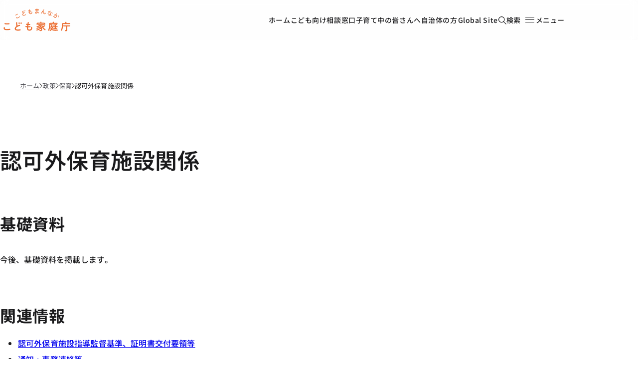

--- FILE ---
content_type: text/html; charset=UTF-8
request_url: https://www.cfa.go.jp/policies/hoiku/ninkagai
body_size: 15013
content:
<!DOCTYPE html>
<html lang="ja" dir="ltr" prefix="og: https://ogp.me/ns#">
  <head>
    <meta charset="utf-8" />
<script>var _paq = _paq || [];(function(){var u=(("https:" == document.location.protocol) ? "https://analytics.unified-web.digital.go.jp/" : "https://analytics.unified-web.digital.go.jp/");_paq.push(["setSiteId", "5"]);_paq.push(["setTrackerUrl", u+"matomo.php"]);if (!window.matomo_search_results_active) {_paq.push(["trackPageView"]);}_paq.push(["enableLinkTracking"]);var d=document,g=d.createElement("script"),s=d.getElementsByTagName("script")[0];g.type="text/javascript";g.defer=true;g.async=true;g.src=u+"matomo.js";s.parentNode.insertBefore(g,s);})();</script>
<meta name="description" content="こども家庭庁は、こどもがまんなかの社会を実現するためにこどもの視点に立って意見を聴き、こどもにとっていちばんの利益を考え、こどもと家庭の、福祉や健康の向上を支援し、こどもの権利を守るためのこども政策に強力なリーダーシップをもって取り組みます。" />
<link rel="canonical" href="https://www.cfa.go.jp/policies/hoiku/ninkagai" />
<meta name="author" content="こども家庭庁" />
<meta property="og:site_name" content="こども家庭庁" />
<meta property="og:type" content="article" />
<meta property="og:url" content="https://www.cfa.go.jp/policies/hoiku/ninkagai" />
<meta property="og:title" content="認可外保育施設関係｜こども家庭庁" />
<meta property="og:description" content="こども家庭庁は、こどもがまんなかの社会を実現するためにこどもの視点に立って意見を聴き、こどもにとっていちばんの利益を考え、こどもと家庭の、福祉や健康の向上を支援し、こどもの権利を守るためのこども政策に強力なリーダーシップをもって取り組みます。" />
<meta property="og:image" content="https://www.cfa.go.jp/themes/custom/gov_theme_cfa_2023/assets/images/ogp.png" />
<meta property="og:locale" content="ja_JP" />
<meta name="twitter:card" content="summary" />
<meta name="twitter:site" content="@KodomoKatei" />
<meta name="viewport" content="width=device-width, initial-scale=1" />
<meta name="apple-mobile-web-app-title" content="こども家庭庁" />
<meta name="MobileOptimized" content="width" />
<meta name="HandheldFriendly" content="true" />
<link rel="icon" href="/themes/custom/gov_theme_cfa_2023/favicon.ico" type="image/vnd.microsoft.icon" />
<link rel="alternate" hreflang="ja" href="https://www.cfa.go.jp/policies/hoiku/ninkagai" />

    <title>認可外保育施設関係｜こども家庭庁</title>
    <link rel="stylesheet" media="all" href="/assets/contents/css/css_3FpgXEzYt5GbbGoNR-eDt4Vn5pRfvDzWFTuKv51K2Pk.css?delta=0&amp;language=ja&amp;theme=gov_theme_cfa_2023&amp;include=eJx1jF0KgCAMgC9kGHagMXXZYCa4YXj76K2Hev5-ShtgB1WCiEoQ1rD5Ii2iLGpT-CyufCiD6aL-QmnHvzhVhZqBMlvrHrtxEnI61aj6Z3kDtjMxcA" />
<link rel="stylesheet" media="all" href="/assets/contents/css/css_FZNy3VCQwbACML1orwXu7vQzw0qJ0l5sjQtwYBa2-yA.css?delta=1&amp;language=ja&amp;theme=gov_theme_cfa_2023&amp;include=eJx1jF0KgCAMgC9kGHagMXXZYCa4YXj76K2Hev5-ShtgB1WCiEoQ1rD5Ii2iLGpT-CyufCiD6aL-QmnHvzhVhZqBMlvrHrtxEnI61aj6Z3kDtjMxcA" />

    
          </head>
  <body>
    
    
  
  
  
  



<a class="u-visually-hidden" href="#mainContainer">本文へ移動</a>

<header class="header" id="header">
  <div class="u-container">
    <div class="header__content">
      
  <a class="header-logo" href="/top">
      <img
    class="header-logo__image"
    src="/themes/custom/gov_theme_cfa_2023/logo.svg"
    alt="こどもまんなか こども家庭庁"
  >

    <span class="u-visually-hidden">ホーム</span>
  </a>


      <nav class="header__nav" aria-label="グローバルナビゲーション">
        <div class="header__menu--desktop-only u-links--pill">
          <ul class="header-menu">
          <li class="header-menu__item">
      
  
  <a
    class="header-item  "
    href="/top"
          lang="ja"  
          >
    
    ホーム
  </a>

    </li>
              <li class="header-menu__item">
      
  
  <a
    class="header-item  "
    href="https://www.kodomo.cfa.go.jp/"
          lang="ja"  
          >
    
    こども向け
  </a>

    </li>
              <li class="header-menu__item">
      
  
  <a
    class="header-item  "
    href="/children-inquiries"
          lang="ja"  
          >
    
    相談窓口
  </a>

    </li>
              <li class="header-menu__item">
      
  
  <a
    class="header-item  "
    href="/timelines/childcare"
          lang="ja"  
          >
    
    子育て中の皆さんへ
  </a>

    </li>
              <li class="header-menu__item">
      
  
  <a
    class="header-item  "
    href="/for-local-government?utm_campaign=ptn_lg"
          lang="ja"  
          >
    
    自治体の方
  </a>

    </li>
      </ul>

        </div>

        <div class="header__menu--desktop-only">
          <ul class="header-menu">
          <li class="header-menu__item">
      
  
  <a
    class="header-item  "
    href="/en"
          lang="en"  
        data-text="Global Site"  >
    
    Global Site
  </a>

    </li>
      </ul>

        </div>

        
  
  <a
    class="header-item  header-item__search"
    href="/search"
      
          >
          <span class="header-item__icon">
        <span
  aria-hidden="true"  class="icon icon--16px"
  role="img"
  ><svg xmlns="http://www.w3.org/2000/svg" width="16" height="16" viewBox="0 0 16 16"><path d="m16 15.18-5.053-4.924c1.01-1.066 1.6-2.543 1.6-4.102C12.632 2.79 9.768 0 6.316 0 2.863 0 0 2.79 0 6.154s2.779 6.154 6.316 6.154c1.431 0 2.695-.493 3.79-1.231L15.157 16l.842-.82ZM1.263 6.154c0-2.708 2.274-4.923 5.053-4.923s5.052 2.215 5.052 4.923-2.273 4.923-5.052 4.923c-2.78 0-5.053-2.215-5.053-4.923Z"/></svg></span>
      </span>
    
    検索
  </a>


        <div
	class="js-dropdown"
	data-dropdown-id="header-dropdown"
  data-dropdown-close-on-outside
  data-dropdown-close-on-escape
  data-dropdown-disable-scroll
  data-dropdown-trap-focus
  data-dropdown-reset-focus="header"
>
  


  <button
    class="header-item header-item__toggle"
    type="button"
          data-dropdown-toggle="header-dropdown"      aria-expanded="false"  
  >
    <span class="header-item__icon header-item__icon--open">
      <span
  aria-hidden="true"  class="icon icon--24px"
  role="img"
  ><svg xmlns="http://www.w3.org/2000/svg" width="24" height="24" viewBox="0 0 24 24"><path d="M3 6v1h18V6Zm0 5v1h18v-1Zm0 5v1h18v-1Z" /></svg></span>
    </span>

    <span class="header-item__icon header-item__icon--close">
      <span
  aria-hidden="true"  class="icon icon--24px"
  role="img"
  ><svg xmlns="http://www.w3.org/2000/svg" width="24" height="24" viewBox="0 0 24 24"><path d="m18.029 5.07-5.87 5.87-5.797-5.8-1.06 1.06 5.797 5.8-5.798 5.798 1.06 1.06 5.799-5.797 5.869 5.869 1.06-1.061L13.22 12l5.87-5.869-1.061-1.06Z"/></svg></span>
    </span>

    <span class="header-item__text header-item__text--open">メニュー</span>
    <span class="header-item__text header-item__text--close">閉じる</span>
  </button>

	<div id="header-dropdown" class="header-dropdown" hidden>
    <div class="header-dropdown__container u-container">
      <div class="header-dropdown__content">
        <div class="header-dropdown__menu header-dropdown__menu--mobile-only text-m">
            
<ul class="header-dropdown-list">
          
    <li class="header-dropdown-list__item ">
      <a class="header-dropdown-list__link" href="/top" data-content="ホーム" >ホーム<span
  aria-hidden="true"  class="icon icon--16px"
  role="img"
  ><svg xmlns="http://www.w3.org/2000/svg" width="16" height="16" viewBox="0 0 16 16"><path d="M8.162 3.077 13.14 8l-4.978 4.923L7.239 12l3.4-3.4H2.86V7.4h7.779L7.239 4Z"/></svg></span>
</a>
    </li>
                
                                      
    <li class="header-dropdown-list__item ">
      <a class="header-dropdown-list__link" href="https://www.kodomo.cfa.go.jp/" data-content="こども向け" >こども向け<span
  aria-hidden="true"  class="icon icon--16px"
  role="img"
  ><svg xmlns="http://www.w3.org/2000/svg" width="16" height="16" viewBox="0 0 16 16"><path d="M8.162 3.077 13.14 8l-4.978 4.923L7.239 12l3.4-3.4H2.86V7.4h7.779L7.239 4Z"/></svg></span>
</a>
    </li>
          
    <li class="header-dropdown-list__item ">
      <a class="header-dropdown-list__link" href="/children-inquiries" data-content="相談窓口" >相談窓口<span
  aria-hidden="true"  class="icon icon--16px"
  role="img"
  ><svg xmlns="http://www.w3.org/2000/svg" width="16" height="16" viewBox="0 0 16 16"><path d="M8.162 3.077 13.14 8l-4.978 4.923L7.239 12l3.4-3.4H2.86V7.4h7.779L7.239 4Z"/></svg></span>
</a>
    </li>
          
    <li class="header-dropdown-list__item ">
      <a class="header-dropdown-list__link" href="/timelines/childcare" data-content="子育て中の皆さんへ" >子育て中の皆さんへ<span
  aria-hidden="true"  class="icon icon--16px"
  role="img"
  ><svg xmlns="http://www.w3.org/2000/svg" width="16" height="16" viewBox="0 0 16 16"><path d="M8.162 3.077 13.14 8l-4.978 4.923L7.239 12l3.4-3.4H2.86V7.4h7.779L7.239 4Z"/></svg></span>
</a>
    </li>
          
    <li class="header-dropdown-list__item ">
      <a class="header-dropdown-list__link" href="/for-local-government?utm_campaign=ptn_lg" data-content="自治体の方" >自治体の方<span
  aria-hidden="true"  class="icon icon--16px"
  role="img"
  ><svg xmlns="http://www.w3.org/2000/svg" width="16" height="16" viewBox="0 0 16 16"><path d="M8.162 3.077 13.14 8l-4.978 4.923L7.239 12l3.4-3.4H2.86V7.4h7.779L7.239 4Z"/></svg></span>
</a>
    </li>
  </ul>

        </div>

        <div class="header-dropdown__menu header-dropdown__menu--columns text-m">
            
<ul class="header-dropdown-list">
          
    <li class="header-dropdown-list__item ">
      <a class="header-dropdown-list__link" href="/news" data-content="新着・更新" >新着・更新<span
  aria-hidden="true"  class="icon icon--16px"
  role="img"
  ><svg xmlns="http://www.w3.org/2000/svg" width="16" height="16" viewBox="0 0 16 16"><path d="M8.162 3.077 13.14 8l-4.978 4.923L7.239 12l3.4-3.4H2.86V7.4h7.779L7.239 4Z"/></svg></span>
</a>
    </li>
          
    <li class="header-dropdown-list__item ">
      <a class="header-dropdown-list__link" href="/press" data-content="広報・報道" >広報・報道<span
  aria-hidden="true"  class="icon icon--16px"
  role="img"
  ><svg xmlns="http://www.w3.org/2000/svg" width="16" height="16" viewBox="0 0 16 16"><path d="M8.162 3.077 13.14 8l-4.978 4.923L7.239 12l3.4-3.4H2.86V7.4h7.779L7.239 4Z"/></svg></span>
</a>
    </li>
          
    <li class="header-dropdown-list__item ">
      <a class="header-dropdown-list__link" href="/speech" data-content="大臣等会見" >大臣等会見<span
  aria-hidden="true"  class="icon icon--16px"
  role="img"
  ><svg xmlns="http://www.w3.org/2000/svg" width="16" height="16" viewBox="0 0 16 16"><path d="M8.162 3.077 13.14 8l-4.978 4.923L7.239 12l3.4-3.4H2.86V7.4h7.779L7.239 4Z"/></svg></span>
</a>
    </li>
          
    <li class="header-dropdown-list__item ">
      <a class="header-dropdown-list__link" href="/about" data-content="組織情報" >組織情報<span
  aria-hidden="true"  class="icon icon--16px"
  role="img"
  ><svg xmlns="http://www.w3.org/2000/svg" width="16" height="16" viewBox="0 0 16 16"><path d="M8.162 3.077 13.14 8l-4.978 4.923L7.239 12l3.4-3.4H2.86V7.4h7.779L7.239 4Z"/></svg></span>
</a>
    </li>
          
    <li class="header-dropdown-list__item ">
      <a class="header-dropdown-list__link" href="/policies" data-content="政策" >政策<span
  aria-hidden="true"  class="icon icon--16px"
  role="img"
  ><svg xmlns="http://www.w3.org/2000/svg" width="16" height="16" viewBox="0 0 16 16"><path d="M8.162 3.077 13.14 8l-4.978 4.923L7.239 12l3.4-3.4H2.86V7.4h7.779L7.239 4Z"/></svg></span>
</a>
    </li>
          
    <li class="header-dropdown-list__item ">
      <a class="header-dropdown-list__link" href="/councils" data-content="会議等" >会議等<span
  aria-hidden="true"  class="icon icon--16px"
  role="img"
  ><svg xmlns="http://www.w3.org/2000/svg" width="16" height="16" viewBox="0 0 16 16"><path d="M8.162 3.077 13.14 8l-4.978 4.923L7.239 12l3.4-3.4H2.86V7.4h7.779L7.239 4Z"/></svg></span>
</a>
    </li>
          
    <li class="header-dropdown-list__item ">
      <a class="header-dropdown-list__link" href="/laws" data-content="法令" >法令<span
  aria-hidden="true"  class="icon icon--16px"
  role="img"
  ><svg xmlns="http://www.w3.org/2000/svg" width="16" height="16" viewBox="0 0 16 16"><path d="M8.162 3.077 13.14 8l-4.978 4.923L7.239 12l3.4-3.4H2.86V7.4h7.779L7.239 4Z"/></svg></span>
</a>
    </li>
          
    <li class="header-dropdown-list__item ">
      <a class="header-dropdown-list__link" href="/recruitment" data-content="採用" >採用<span
  aria-hidden="true"  class="icon icon--16px"
  role="img"
  ><svg xmlns="http://www.w3.org/2000/svg" width="16" height="16" viewBox="0 0 16 16"><path d="M8.162 3.077 13.14 8l-4.978 4.923L7.239 12l3.4-3.4H2.86V7.4h7.779L7.239 4Z"/></svg></span>
</a>
    </li>
          
    <li class="header-dropdown-list__item ">
      <a class="header-dropdown-list__link" href="/resources" data-content="資料" >資料<span
  aria-hidden="true"  class="icon icon--16px"
  role="img"
  ><svg xmlns="http://www.w3.org/2000/svg" width="16" height="16" viewBox="0 0 16 16"><path d="M8.162 3.077 13.14 8l-4.978 4.923L7.239 12l3.4-3.4H2.86V7.4h7.779L7.239 4Z"/></svg></span>
</a>
    </li>
          
    <li class="header-dropdown-list__item ">
      <a class="header-dropdown-list__link" href="/applications" data-content="申請・届出" >申請・届出<span
  aria-hidden="true"  class="icon icon--16px"
  role="img"
  ><svg xmlns="http://www.w3.org/2000/svg" width="16" height="16" viewBox="0 0 16 16"><path d="M8.162 3.077 13.14 8l-4.978 4.923L7.239 12l3.4-3.4H2.86V7.4h7.779L7.239 4Z"/></svg></span>
</a>
    </li>
          
    <li class="header-dropdown-list__item ">
      <a class="header-dropdown-list__link" href="/procurement" data-content="調達情報" >調達情報<span
  aria-hidden="true"  class="icon icon--16px"
  role="img"
  ><svg xmlns="http://www.w3.org/2000/svg" width="16" height="16" viewBox="0 0 16 16"><path d="M8.162 3.077 13.14 8l-4.978 4.923L7.239 12l3.4-3.4H2.86V7.4h7.779L7.239 4Z"/></svg></span>
</a>
    </li>
          
    <li class="header-dropdown-list__item ">
      <a class="header-dropdown-list__link" href="/link" data-content="関連リンク" >関連リンク<span
  aria-hidden="true"  class="icon icon--16px"
  role="img"
  ><svg xmlns="http://www.w3.org/2000/svg" width="16" height="16" viewBox="0 0 16 16"><path d="M8.162 3.077 13.14 8l-4.978 4.923L7.239 12l3.4-3.4H2.86V7.4h7.779L7.239 4Z"/></svg></span>
</a>
    </li>
  </ul>

        </div>

        <div class="header-dropdown__menu header-dropdown__menu--divider text-body-m">
          <div class="header-dropdown__menu--mobile-only">
              
<ul class="header-dropdown-list">
          
    <li class="header-dropdown-list__item ">
      <a class="header-dropdown-list__link" href="/en" data-content="Global Site" >Global Site<span
  aria-hidden="true"  class="icon icon--16px"
  role="img"
  ><svg xmlns="http://www.w3.org/2000/svg" width="16" height="16" viewBox="0 0 16 16"><path d="M8.162 3.077 13.14 8l-4.978 4.923L7.239 12l3.4-3.4H2.86V7.4h7.779L7.239 4Z"/></svg></span>
</a>
    </li>
  </ul>

          </div>

            
<ul class="header-dropdown-list">
          
    <li class="header-dropdown-list__item ">
      <a class="header-dropdown-list__link" href="/site-policy" data-content="サイトポリシー" >サイトポリシー<span
  aria-hidden="true"  class="icon icon--16px"
  role="img"
  ><svg xmlns="http://www.w3.org/2000/svg" width="16" height="16" viewBox="0 0 16 16"><path d="M8.162 3.077 13.14 8l-4.978 4.923L7.239 12l3.4-3.4H2.86V7.4h7.779L7.239 4Z"/></svg></span>
</a>
    </li>
          
    <li class="header-dropdown-list__item ">
      <a class="header-dropdown-list__link" href="/social-media-policy" data-content="SNSポリシー" >SNSポリシー<span
  aria-hidden="true"  class="icon icon--16px"
  role="img"
  ><svg xmlns="http://www.w3.org/2000/svg" width="16" height="16" viewBox="0 0 16 16"><path d="M8.162 3.077 13.14 8l-4.978 4.923L7.239 12l3.4-3.4H2.86V7.4h7.779L7.239 4Z"/></svg></span>
</a>
    </li>
          
    <li class="header-dropdown-list__item ">
      <a class="header-dropdown-list__link" href="/copyright-policy" data-content="コピーライトポリシー" >コピーライトポリシー<span
  aria-hidden="true"  class="icon icon--16px"
  role="img"
  ><svg xmlns="http://www.w3.org/2000/svg" width="16" height="16" viewBox="0 0 16 16"><path d="M8.162 3.077 13.14 8l-4.978 4.923L7.239 12l3.4-3.4H2.86V7.4h7.779L7.239 4Z"/></svg></span>
</a>
    </li>
          
    <li class="header-dropdown-list__item ">
      <a class="header-dropdown-list__link" href="/contact" data-content="ご意見・ご要望" >ご意見・ご要望<span
  aria-hidden="true"  class="icon icon--16px"
  role="img"
  ><svg xmlns="http://www.w3.org/2000/svg" width="16" height="16" viewBox="0 0 16 16"><path d="M8.162 3.077 13.14 8l-4.978 4.923L7.239 12l3.4-3.4H2.86V7.4h7.779L7.239 4Z"/></svg></span>
</a>
    </li>
          
    <li class="header-dropdown-list__item ">
      <a class="header-dropdown-list__link" href="/sitemap" data-content="サイトマップ" >サイトマップ<span
  aria-hidden="true"  class="icon icon--16px"
  role="img"
  ><svg xmlns="http://www.w3.org/2000/svg" width="16" height="16" viewBox="0 0 16 16"><path d="M8.162 3.077 13.14 8l-4.978 4.923L7.239 12l3.4-3.4H2.86V7.4h7.779L7.239 4Z"/></svg></span>
</a>
    </li>
  </ul>

        </div>
      </div>
    </div>

    <div
      class="header-dropdown__overlay"
      data-dropdown-overlay="header-dropdown"
      aria-hidden="true"
    ></div>
  </div>
</div>

      </nav>
    </div>
  </div>
</header>


<main class="template__main template-subpage__main u-container" id="mainContainer">
  


  <article class="article">  
<nav class="breadcrumbs text-s" id="breadcrumbsNav" aria-label="現在位置"><ol class="breadcrumbs__list"><li class="breadcrumbs__item"><a class="link" href="/top">ホーム</a><span class="breadcrumbs__separator" role="img" aria-label="の中の"><svg viewBox="0 0 5 8" xmlns="http://www.w3.org/2000/svg"><path d="M.71 0 .27.44l3.54 3.54L.27 7.52l.44.44L4.7 3.98.71 0z" fill="inherit"/></svg></span></li><li class="breadcrumbs__item"><a class="link" href="/policies">政策</a><span class="breadcrumbs__separator" role="img" aria-label="の中の"><svg viewBox="0 0 5 8" xmlns="http://www.w3.org/2000/svg"><path d="M.71 0 .27.44l3.54 3.54L.27 7.52l.44.44L4.7 3.98.71 0z" fill="inherit"/></svg></span></li><li class="breadcrumbs__item"><a class="link" href="/policies/hoiku">保育</a><span class="breadcrumbs__separator" role="img" aria-label="の中の"><svg viewBox="0 0 5 8" xmlns="http://www.w3.org/2000/svg"><path d="M.71 0 .27.44l3.54 3.54L.27 7.52l.44.44L4.7 3.98.71 0z" fill="inherit"/></svg></span></li><li class="breadcrumbs__item" aria-current="page">認可外保育施設関係</li></ol></nav>
    
          <h1>
<span>認可外保育施設関係</span>
</h1>
    

<div data-drupal-messages-fallback class="hidden"></div>
  



  <div>
    
            <div><h2>基礎資料</h2><p>今後、基礎資料を掲載します。</p><h2>関連情報</h2><ul><li><a href="/policies/hoiku/ninkagai/shidokantokukijun-etc">認可外保育施設指導監督基準、証明書交付要領等</a></li><li><a href="/policies/hoiku/ninkagai/tsuuchi/">通知・事務連絡等</a></li><li><a href="/policies/hoiku/ninkagai/kaigi">会議等</a></li><li><a href="/policies/hoiku/ninkagai/report/">調査研究報告書</a></li><li><a href="/policies/kokoseido/ryouritsu/#hoiku">企業主導型保育事業</a></li></ul></div>
      
  </div>

</article>

</main>

<footer class="footer">
  <div class="u-container">
    <div class="footer__content">
      <div class="footer__logo">
        
  <a class="footer-logo" href="/top">
      <img
    class="footer-logo__image"
    src="/themes/custom/gov_theme_cfa_2023/logo.svg"
    alt="こどもまんなか こども家庭庁"
  >

    <span class="u-visually-hidden">ホーム</span>
  </a>

      </div>

      <div class="footer__address">
        

        <address class="address__text text-s">
    〒100-6090<br>
    東京都千代田区霞が関3-2-5<br>
    霞が関ビルディング14階、20階、21階、22階<br>
</address>
<p class="address__text text-s" style="margin-top: 1.0rem;">電話番号：03-6771-8030（代表）</p>
<p class="address__text text-s footer__corporate-number">法人番号：7000012010039</p>


  


      </div>

      <div class="footer__nav">
        <nav class="footer-nav text-s" aria-label="">
  <ul class="footer-nav__list">
          <li class="footer-nav__item">
        <a
          class="footer-nav__link"
          href="/site-policy"
                  >
          サイトポリシー
        </a>
      </li>
          <li class="footer-nav__item">
        <a
          class="footer-nav__link"
          href="/privacy-policy"
                  >
          プライバシーポリシー
        </a>
      </li>
          <li class="footer-nav__item">
        <a
          class="footer-nav__link"
          href="/social-media-policy"
                  >
          SNSポリシー
        </a>
      </li>
          <li class="footer-nav__item">
        <a
          class="footer-nav__link"
          href="/accessibility-statement"
                  >
          ウェブアクセシビリティ
        </a>
      </li>
          <li class="footer-nav__item">
        <a
          class="footer-nav__link"
          href="/contact"
                  >
          ご意見・ご要望
        </a>
      </li>
          <li class="footer-nav__item">
        <a
          class="footer-nav__link"
          href="/sitemap"
                  >
          サイトマップ
        </a>
      </li>
      </ul>
</nav>

      </div>

      <div class="footer__meta">
        

        <h3 class="sns__title">こども家庭庁公式SNS</h3>
<div class="sns">
  <ul aria-label="ソーシャルメディア" class="sns__list">
    <li class="sns__item">
      <a href="https://x.com/KodomoKatei" rel="noreferrer noopener" target="_blank">
        <span class="icon icon--32px sns__icon" role="img">
          <svg width="32" height="32" viewBox="0 0 32 32" fill="none">
            <circle cx="16" cy="16" r="16" fill="black" />
            <path d="M17.5646 14.8417L22.9915 8.53333H21.7055L16.9934 14.0108L13.2298 8.53333H8.88889L14.5802 16.8162L8.88889 23.4315H10.175L15.1511 17.6471L19.1258 23.4315H23.4667L17.5643 14.8417H17.5646ZM15.8032 16.8892L15.2265 16.0644L10.6384 9.50147H12.6137L16.3164 14.7979L16.8931 15.6227L21.7062 22.5073H19.7308L15.8032 16.8895V16.8892Z" fill="white" />
          </svg>
        </span>
        <span class="sns__text">こども家庭庁公式 X</span>
        <span class="icon--external-wrapper">
          <svg class="icon icon--external icon--16px" role="img" aria-label="別ウィンドウで開く" width="16" height="16" viewBox="0 0 16 16">
            <path d="M13 13H3V3H8V2H2V14H14V8H13V13Z" fill="currentColor" />
            <path d="M9.99844 2V3H12.2884L5.64844 9.65L6.34844 10.35L12.9984 3.71V6H13.9984V2H9.99844Z" fill="currentColor" />
          </svg>
        </span>
      </a>
    </li>
    <li class="sns__item">
      <a href="https://www.instagram.com/kodomo.katei/" rel="noreferrer noopener" target="_blank">

        <span class="icon icon--32px sns__icon" role="img">
          <svg width="32" height="32" viewBox="0 0 128 128" fill="none" xmlns:xlink="http://www.w3.org/1999/xlink">
            <g clip-path="url(#clip0_748_205)">
              <mask id="mask0_748_205" style="mask-type:luminance" maskUnits="userSpaceOnUse" x="0" y="0" width="128" height="128">
                <path d="M63.9997 11.5299C81.0888 11.5299 83.1128 11.5939 89.8619 11.9022C96.1025 12.1868 99.4912 13.2283 101.746 14.1054C104.735 15.2672 106.866 16.6523 109.106 18.8919C111.345 21.1315 112.733 23.2631 113.892 26.2513C114.769 28.5063 115.811 31.8949 116.095 38.1355C116.403 44.8846 116.468 46.9082 116.468 63.9977C116.468 81.0872 116.404 83.1103 116.095 89.8593C115.811 96.1 114.769 99.4886 113.892 101.744C112.73 104.732 111.345 106.863 109.106 109.103C106.866 111.342 104.734 112.73 101.746 113.889C99.4912 114.767 96.1025 115.808 89.8619 116.093C83.1133 116.4 81.0893 116.465 63.9997 116.465C46.9102 116.465 44.8872 116.401 38.1381 116.093C31.8975 115.808 28.5088 114.767 26.2539 113.889C23.2651 112.727 21.1341 111.342 18.8944 109.103C16.6553 106.863 15.2672 104.732 14.108 101.744C13.2304 99.4886 12.1894 96.1 11.9047 89.8593C11.597 83.1108 11.5325 81.0867 11.5325 63.9977C11.5325 46.9087 11.5965 44.8851 11.9047 38.1355C12.1894 31.8949 13.2309 28.5063 14.108 26.2513C15.2698 23.2626 16.6548 21.1315 18.8944 18.8919C21.1341 16.6528 23.2657 15.2647 26.2539 14.1054C28.5088 13.2283 31.8975 12.1868 38.1381 11.9022C44.8867 11.597 46.9107 11.5299 63.9997 11.5299ZM63.9997 0C46.6184 0 44.4381 0.0742445 37.6122 0.384535C30.7992 0.694826 26.1484 1.77777 22.0777 3.35995C17.8683 4.9964 14.3005 7.18482 10.7424 10.7424C7.18482 14.3005 4.99435 17.8683 3.35995 22.0777C1.77726 26.1489 0.694826 30.8017 0.384535 37.6122C0.0742445 44.4386 0 46.6189 0 63.9997C0 81.3806 0.0742445 83.5614 0.384535 90.3872C0.694826 97.2003 1.77777 101.851 3.35995 105.922C4.9964 110.131 7.18482 113.699 10.7424 117.257C14.3005 120.815 17.8709 123.003 22.0777 124.64C26.1489 126.222 30.8017 127.305 37.6122 127.615C44.4381 127.925 46.6184 127.999 63.9997 127.999C81.3811 127.999 83.5614 127.925 90.3872 127.615C97.2003 127.305 101.851 126.222 105.922 124.64C110.131 123.003 113.699 120.815 117.257 117.257C120.815 113.699 123.003 110.129 124.64 105.922C126.222 101.851 127.305 97.1978 127.615 90.3872C127.925 83.5614 127.999 81.3811 127.999 63.9997C127.999 46.6184 127.925 44.4381 127.615 37.6122C127.305 30.7992 126.222 26.1484 124.64 22.0777C123.003 17.8683 120.815 14.3005 117.257 10.7424C113.699 7.18482 110.129 4.9964 105.922 3.35995C101.851 1.77726 97.1978 0.694826 90.3872 0.384535C83.5619 0.0742445 81.3811 0 63.9997 0ZM63.9997 31.1356C45.8488 31.1356 31.1356 45.8488 31.1356 63.9997C31.1356 82.1507 45.8488 96.8644 63.9997 96.8644C82.1507 96.8644 96.8644 82.1507 96.8644 63.9997C96.8644 45.8488 82.1507 31.1356 63.9997 31.1356ZM63.9997 85.3345C52.2184 85.3345 42.6655 75.7846 42.6655 64.0003C42.6655 52.2159 52.2184 42.666 63.9997 42.666C75.7811 42.666 85.334 52.2159 85.334 64.0003C85.334 75.7846 75.7811 85.3345 63.9997 85.3345ZM98.1624 22.1576C93.9197 22.1576 90.4825 25.5949 90.4825 29.8376C90.4825 34.0803 93.9197 37.518 98.1624 37.518C102.405 37.518 105.843 34.0803 105.843 29.8376C105.843 25.5949 102.406 22.1576 98.1624 22.1576Z" fill="white" />
              </mask>
              <g mask="url(#mask0_748_205)">
                <rect width="127.673" height="127.673" fill="url(#pattern0)" />
              </g>
            </g>
            <defs>
              <pattern id="pattern0" patternContentUnits="objectBoundingBox" width="1" height="1">
                <use xlink:href="#image0_748_205" transform="scale(0.0078125)" />
              </pattern>
              <clipPath id="clip0_748_205">
                <rect width="128" height="128" fill="white" />
              </clipPath>
              <image id="image0_748_205" width="128" height="128" xlink:href="[data-uri]" />
            </defs>
          </svg>
        </span>
        <span class="sns__text">こども家庭庁公式 Instagram</span>
        <span class="icon--external-wrapper">
          <svg class="icon icon--external icon--16px" role="img" aria-label="別ウィンドウで開く" width="16" height="16" viewBox="0 0 16 16">
            <path d="M13 13H3V3H8V2H2V14H14V8H13V13Z" fill="currentColor" />
            <path d="M9.99844 2V3H12.2884L5.64844 9.65L6.34844 10.35L12.9984 3.71V6H13.9984V2H9.99844Z" fill="currentColor" />
          </svg>
        </span>
      </a>
    </li>
    <li class="sns__item">
      <a href="https://www.youtube.com/@KodomoKatei" rel="noreferrer noopener" target="_blank">
        <span class="icon icon--32px sns__icon" role="img">
          <svg width="32" height="32" viewBox="0 0 33 32" fill="none">
            <g clip-path="url(#clip0_719_2538)">
              <path d="M30.718 8.89366C30.3814 7.62366 29.3864 6.62366 28.1247 6.28366C25.8364 5.66699 16.6647 5.66699 16.6647 5.66699C16.6647 5.66699 7.49138 5.66699 5.20471 6.28366C3.94305 6.62366 2.94805 7.62366 2.61138 8.89366C1.99805 11.1953 1.99805 16.0003 1.99805 16.0003C1.99805 16.0003 1.99805 20.8037 2.61138 23.107C2.94805 24.377 3.94305 25.377 5.20471 25.717C7.49305 26.3337 16.6647 26.3337 16.6647 26.3337C16.6647 26.3337 25.838 26.3337 28.1247 25.717C29.3864 25.377 30.3814 24.377 30.718 23.107C31.3314 20.8053 31.3314 16.0003 31.3314 16.0003C31.3314 16.0003 31.3314 11.197 30.718 8.89366Z" fill="#FF0000" />
              <path d="M13.6641 20.362L21.3307 16.0003L13.6641 11.6387V20.362Z" fill="white" />
            </g>
            <defs>
              <clipPath id="clip0_719_2538">
                <rect width="32" height="32" fill="white" transform="translate(0.664062)" />
              </clipPath>
            </defs>
          </svg>
        </span>
        <span class="sns__text">こども家庭庁公式 YouTube</span>
        <span class="icon--external-wrapper">
          <svg class="icon icon--external icon--16px" role="img" aria-label="別ウィンドウで開く" width="16" height="16" viewBox="0 0 16 16">
            <path d="M13 13H3V3H8V2H2V14H14V8H13V13Z" fill="currentColor" />
            <path d="M9.99844 2V3H12.2884L5.64844 9.65L6.34844 10.35L12.9984 3.71V6H13.9984V2H9.99844Z" fill="currentColor" />
          </svg>
        </span>
      </a>
    </li>
    <li class="sns__item">
      <a href="https://www.facebook.com/cfa.kodomokatei" rel="noreferrer noopener" target="_blank">
        <span class="icon icon--32px sns__icon" role="img">
          <svg width="32" height="32" viewBox="133.33 133.33 666.67 666.67">
            <defs>
              <clipPath id="clipPath18" clipPathUnits="userSpaceOnUse">
                <path d="M 0,700 H 700 V 0 H 0 Z" />
              </clipPath>
            </defs>
            <g transform="matrix(1.3333333,0,0,-1.3333333,0,933.33333)">
              <g>
                <g clip-path="url(#clipPath18)">
                  <g transform="translate(600,350)">
                    <path style="fill:#0866ff;fill-opacity:1;fill-rule:nonzero;stroke:none" d="m 0,0 c 0,138.071 -111.929,250 -250,250 -138.071,0 -250,-111.929 -250,-250 0,-117.245 80.715,-215.622 189.606,-242.638 v 166.242 h -51.552 V 0 h 51.552 v 32.919 c 0,85.092 38.508,124.532 122.048,124.532 15.838,0 43.167,-3.105 54.347,-6.211 V 81.986 c -5.901,0.621 -16.149,0.932 -28.882,0.932 -40.993,0 -56.832,-15.528 -56.832,-55.9 V 0 h 81.659 l -14.028,-76.396 h -67.631 V -248.169 C -95.927,-233.218 0,-127.818 0,0" />
                  </g>
                  <g transform="translate(447.9175,273.6036)">
                    <path style="fill:#ffffff;fill-opacity:1;fill-rule:nonzero;stroke:none" d="M 0,0 14.029,76.396 H -67.63 v 27.019 c 0,40.372 15.838,55.899 56.831,55.899 12.733,0 22.981,-0.31 28.882,-0.931 v 69.253 c -11.18,3.106 -38.509,6.212 -54.347,6.212 -83.539,0 -122.048,-39.441 -122.048,-124.533 V 76.396 h -51.552 V 0 h 51.552 v -166.242 c 19.343,-4.798 39.568,-7.362 60.394,-7.362 10.254,0 20.358,0.632 30.288,1.831 L -67.63,0 Z" />
                  </g>
                </g>
              </g>
            </g>
          </svg>
        </span>
        <span class="sns__text">こども家庭庁公式 Facebook</span>
        <span class="icon--external-wrapper">
          <svg class="icon icon--external icon--16px" role="img" aria-label="別ウィンドウで開く" width="16" height="16" viewBox="0 0 16 16">
            <path d="M13 13H3V3H8V2H2V14H14V8H13V13Z" fill="currentColor" />
            <path d="M9.99844 2V3H12.2884L5.64844 9.65L6.34844 10.35L12.9984 3.71V6H13.9984V2H9.99844Z" fill="currentColor" />
          </svg>
        </span>
      </a>
    </li>
    <li class="sns__item">
      <a href="https://kodomo-gov.note.jp/" rel="noreferrer noopener" target="_blank">
        <span class="icon icon--32px sns__icon" role="img">
          <svg width="32" height="32" viewBox="0 0 493 493" fill="none">
            <rect x="1" y="1" width="490.2" height="490.2" fill="white" />
            <path d="M139.2 141.7C180.4 141.7 236.8 139.6 277.3 140.7C331.6 142.1 352.1 165.8 352.8 224.2C353.5 257.3 352.8 351.9 352.8 351.9H294C294 269.1 294.3 255.4 294 229.3C293.3 206.3 286.8 195.4 269.1 193.3C250.4 191.2 198 193 198 193V352H139.2V141.7Z" fill="#040000" />
            <rect x="1" y="1" width="490.2" height="490.2" stroke="#EBEBEB" stroke-width="30.8" />
          </svg>
        </span>
        <span class="sns__text">こども家庭庁公式 note</span>
        <span class="icon--external-wrapper">
          <svg class="icon icon--external icon--16px" role="img" aria-label="別ウィンドウで開く" width="16" height="16" viewBox="0 0 16 16">
            <path d="M13 13H3V3H8V2H2V14H14V8H13V13Z" fill="currentColor" />
            <path d="M9.99844 2V3H12.2884L5.64844 9.65L6.34844 10.35L12.9984 3.71V6H13.9984V2H9.99844Z" fill="currentColor" />
          </svg>
        </span>
      </a>
    </li>
  </ul>
</div>


  


      </div>
    </div>
    <div class="footer__copyright-wrapper">
      <p class="footer__copyright">&copy; Children and Families Agency, Government of Japan</p>
    </div>
  </div>
  <div class="template__pagetop">
    <a
  class="pagetop"
  href="#"
  aria-label="ページ上部に戻る"
>
  <span
  aria-hidden="true"  class="icon icon--16px icon--pagetop"
  role="img"
  ><svg xmlns="http://www.w3.org/2000/svg" width="16" height="16" viewBox="0 0 16 16">
  <path d="M1.436 7.785 8 1.148l6.564 6.637-1.23 1.23-4.535-4.533v10.37h-1.6V4.482L2.666 9.017l-1.23-1.23z" />
</svg>
</span>
</a>

  </div>
</footer>


    
    <script type="application/json" data-drupal-selector="drupal-settings-json">{"path":{"baseUrl":"\/","pathPrefix":"","currentPath":"node\/921","currentPathIsAdmin":false,"isFront":false,"currentLanguage":"ja"},"pluralDelimiter":"\u0003","suppressDeprecationErrors":true,"govUserInsight":{"config":{"id":"55929"}},"matomo":{"disableCookies":false,"trackMailto":true},"user":{"uid":0,"permissionsHash":"3075817e2f07dd880bd62d1d44385b96cf05b2dcc0988a02c68f435805bc62b7"}}</script>
<script src="/core/assets/vendor/jquery/jquery.min.js?v=4.0.0-rc.1"></script>
<script src="/assets/contents/js/js_z5hymv835jdm5GB17Dh1gpGWMQxnL_L63Emdi3VLz2k.js?scope=footer&amp;delta=1&amp;language=ja&amp;theme=gov_theme_cfa_2023&amp;include=eJxtikEKgDAMwD7kmOiDyjbLLKxW2jq_L-rFg6cEkiodfEVGyMkQpnGaY22SUwtWlHa3of4snfBEfdJhqLQZ1dXjx0OjfPfCBrwALuSiMalTaThwcmGJLy73sjKs"></script>
<script src="/modules/custom/gov_userinsight/js/gov_userinsight_tag.js?v=1" id="user-insight" data-nscript="afterInteractive"></script>
<script src="/assets/contents/js/js_KLzqGgoEZppPf-LTexGeGLxIRuurPp6ewmcqBvEBpGI.js?scope=footer&amp;delta=3&amp;language=ja&amp;theme=gov_theme_cfa_2023&amp;include=eJxtikEKgDAMwD7kmOiDyjbLLKxW2jq_L-rFg6cEkiodfEVGyMkQpnGaY22SUwtWlHa3of4snfBEfdJhqLQZ1dXjx0OjfPfCBrwALuSiMalTaThwcmGJLy73sjKs"></script>

  </body>
</html>


--- FILE ---
content_type: text/css
request_url: https://www.cfa.go.jp/assets/contents/css/css_3FpgXEzYt5GbbGoNR-eDt4Vn5pRfvDzWFTuKv51K2Pk.css?delta=0&language=ja&theme=gov_theme_cfa_2023&include=eJx1jF0KgCAMgC9kGHagMXXZYCa4YXj76K2Hev5-ShtgB1WCiEoQ1rD5Ii2iLGpT-CyufCiD6aL-QmnHvzhVhZqBMlvrHrtxEnI61aj6Z3kDtjMxcA
body_size: 4253
content:
/* @license GPL-2.0-or-later https://www.drupal.org/licensing/faq */
.text-align-left{text-align:left;}.text-align-right{text-align:right;}.text-align-center{text-align:center;}.text-align-justify{text-align:justify;}.align-left{float:left;}.align-right{float:right;}.align-center{display:block;margin-right:auto;margin-left:auto;}
.container-inline div,.container-inline label{display:inline-block;}.container-inline .details-wrapper{display:block;}.container-inline .hidden{display:none;}
.clearfix::after{display:table;clear:both;content:"";}
.hidden{display:none;}.visually-hidden{position:absolute !important;overflow:hidden;clip:rect(1px,1px,1px,1px);width:1px;height:1px;word-wrap:normal;}.visually-hidden.focusable:active,.visually-hidden.focusable:focus-within{position:static !important;overflow:visible;clip:auto;width:auto;height:auto;}.invisible{visibility:hidden;}
.item-list__comma-list,.item-list__comma-list li{display:inline;}.item-list__comma-list{margin:0;padding:0;}.item-list__comma-list li::after{content:", ";}.item-list__comma-list li:last-child::after{content:"";}
.js .js-hide{display:none;}.js-show{display:none;}.js .js-show{display:block;}@media (scripting:enabled){.js-hide.js-hide{display:none;}.js-show{display:block;}}
.position-container{position:relative;}
.reset-appearance{margin:0;padding:0;border:0 none;background:transparent;line-height:inherit;-webkit-appearance:none;appearance:none;}
.link,article a:where(:not(.breadcrumbs ol li a)),div.preview a:where(:not(.breadcrumbs ol li a)),div.preview-block a:where(:not(.breadcrumbs ol li a)){text-underline-offset:.1em}.link,article a:where(:not(.breadcrumbs ol li a)),div.preview a:where(:not(.breadcrumbs ol li a)),div.preview-block a:where(:not(.breadcrumbs ol li a)){text-decoration:underline}.link:link,article a:link:where(:not(.breadcrumbs ol li a)),div.preview a:link:where(:not(.breadcrumbs ol li a)),div.preview-block a:link:where(:not(.breadcrumbs ol li a)){color:#cc4b21}.link:visited,article a:visited:where(:not(.breadcrumbs ol li a)),div.preview a:visited:where(:not(.breadcrumbs ol li a)),div.preview-block a:visited:where(:not(.breadcrumbs ol li a)),.link:hover,article a:hover:where(:not(.breadcrumbs ol li a)),div.preview a:hover:where(:not(.breadcrumbs ol li a)),div.preview-block a:hover:where(:not(.breadcrumbs ol li a)),.link:active,article a:active:where(:not(.breadcrumbs ol li a)),div.preview a:active:where(:not(.breadcrumbs ol li a)),div.preview-block a:active:where(:not(.breadcrumbs ol li a)){color:#8e3214}.link:hover .icon,article a:hover:where(:not(.breadcrumbs ol li a)) .icon,div.preview a:hover:where(:not(.breadcrumbs ol li a)) .icon,div.preview-block a:hover:where(:not(.breadcrumbs ol li a)) .icon,.link:active .icon,article a:active:where(:not(.breadcrumbs ol li a)) .icon,div.preview a:active:where(:not(.breadcrumbs ol li a)) .icon,div.preview-block a:active:where(:not(.breadcrumbs ol li a)) .icon,.link:focus .icon,article a:focus:where(:not(.breadcrumbs ol li a)) .icon,div.preview a:focus:where(:not(.breadcrumbs ol li a)) .icon,div.preview-block a:focus:where(:not(.breadcrumbs ol li a)) .icon{color:currentcolor}.table,article table,div.preview table,div.preview-block table{border-collapse:collapse;margin:4rem 0;width:100%}@media screen and (max-width:959px){.table__outer>.table,article .table__outer>table,div.preview .table__outer>table,div.preview-block .table__outer>table{table-layout:fixed}}@media screen and (max-width:519px){.table,article table,div.preview table,div.preview-block table{display:block;overflow-x:scroll;white-space:nowrap}}.table__outer{display:block;overflow-x:auto;padding-bottom:1.5rem;width:100%}.table__th,article th,div.preview th,div.preview-block th,.table__td,article td,div.preview td,div.preview-block td{border-color:#b3b3b3;border-style:solid dashed;border-width:1px;line-height:32px;text-align:left;width:190px}.table__th:first-child,article th:first-child,div.preview th:first-child,div.preview-block th:first-child,.table__td:first-child,article td:first-child,div.preview td:first-child,div.preview-block td:first-child{border-left:0}.table__th:last-child,article th:last-child,div.preview th:last-child,div.preview-block th:last-child,.table__td:last-child,article td:last-child,div.preview td:last-child,div.preview-block td:last-child{border-right:0}.table__th,article th,div.preview th,div.preview-block th{background-color:#f3eee5;font-variation-settings:"wght" 800;padding:0 1rem}.table__td,article td,div.preview td,div.preview-block td{font-variation-settings:"wght" 400;padding:.5rem 1rem}.table__tr:not(.has-merged-header)>td:first-child,article tr:not(.has-merged-header)>td:first-child,div.preview tr:not(.has-merged-header)>td:first-child,div.preview-block tr:not(.has-merged-header)>td:first-child{font-variation-settings:"wght" 800}.table__tr:nth-child(odd),article tr:nth-child(odd),div.preview tr:nth-child(odd),div.preview-block tr:nth-child(odd){background-color:#fff}.table__tr:nth-child(even),article tr:nth-child(even),div.preview tr:nth-child(even),div.preview-block tr:nth-child(even){background-color:#f7f6f4}article .icon--16px,div.preview .icon--16px,div.preview-block .icon--16px{height:16px;width:16px}article .icon--12px,div.preview .icon--12px,div.preview-block .icon--12px{height:12px;width:12px}article .icon,div.preview .icon,div.preview-block .icon{color:inherit;fill:currentcolor;vertical-align:-2px}article .icon--external.icon,div.preview .icon--external.icon,div.preview-block .icon--external.icon{color:#1c1b1f}article .icon--arrow-rightwards-wrapper--border-none,div.preview .icon--arrow-rightwards-wrapper--border-none,div.preview-block .icon--arrow-rightwards-wrapper--border-none,article .icon--arrow-rightwards-wrapper,div.preview .icon--arrow-rightwards-wrapper,div.preview-block .icon--arrow-rightwards-wrapper,article .icon--external-wrapper,div.preview .icon--external-wrapper,div.preview-block .icon--external-wrapper{align-items:center}article .icon--external-wrapper,div.preview .icon--external-wrapper,div.preview-block .icon--external-wrapper{margin-left:.5rem;box-sizing:content-box;display:inline-block}article .icon--arrow-rightwards-wrapper,div.preview .icon--arrow-rightwards-wrapper,div.preview-block .icon--arrow-rightwards-wrapper{margin-left:auto;display:inherit;padding:6px}article .icon--arrow-rightwards-wrapper--border-none,div.preview .icon--arrow-rightwards-wrapper--border-none,div.preview-block .icon--arrow-rightwards-wrapper--border-none{margin-left:.5rem;box-sizing:border-box;display:inline-flex;height:1.5rem;width:2rem;border:.0625rem solid #949497;border-radius:9999px;line-height:1;padding-left:.5rem;background-color:#fff}article div.mdcontainer-card-grid,article ul.mdcontainer-card-grid,article div.mdcontainer-grid,article ul.mdcontainer-grid{display:grid;gap:2rem;margin-top:3rem}@media screen and (min-width:520px){article div.mdcontainer-card-grid,article ul.mdcontainer-card-grid,article div.mdcontainer-grid,article ul.mdcontainer-grid{column-gap:2rem;row-gap:2.5rem}}@media screen and (min-width:520px){article div.mdcontainer-col-1.mdcontainer-card-grid,article ul.mdcontainer-col-1.mdcontainer-card-grid,article div.mdcontainer-col-1.mdcontainer-grid,article ul.mdcontainer-col-1.mdcontainer-grid{grid-template-columns:repeat(1,1fr)}}@media screen and (min-width:520px){article div.mdcontainer-col-2.mdcontainer-card-grid,article ul.mdcontainer-col-2.mdcontainer-card-grid,article div.mdcontainer-col-2.mdcontainer-grid,article ul.mdcontainer-col-2.mdcontainer-grid{grid-template-columns:repeat(2,1fr)}}@media screen and (min-width:520px){article div.mdcontainer-col-3.mdcontainer-card-grid,article ul.mdcontainer-col-3.mdcontainer-card-grid,article div.mdcontainer-col-3.mdcontainer-grid,article ul.mdcontainer-col-3.mdcontainer-grid{grid-template-columns:repeat(3,1fr)}}@media screen and (min-width:520px){article div.mdcontainer-col-4.mdcontainer-card-grid,article ul.mdcontainer-col-4.mdcontainer-card-grid,article div.mdcontainer-col-4.mdcontainer-grid,article ul.mdcontainer-col-4.mdcontainer-grid{grid-template-columns:repeat(4,1fr)}}div.preview div.mdcontainer-card-grid,div.preview ul.mdcontainer-card-grid,div.preview div.mdcontainer-grid,div.preview ul.mdcontainer-grid,div.preview-block div.mdcontainer-card-grid,div.preview-block ul.mdcontainer-card-grid,div.preview-block div.mdcontainer-grid,div.preview-block ul.mdcontainer-grid{display:grid;gap:2rem;margin-top:3rem}@media screen and (min-width:520px){div.preview div.mdcontainer-card-grid,div.preview ul.mdcontainer-card-grid,div.preview div.mdcontainer-grid,div.preview ul.mdcontainer-grid,div.preview-block div.mdcontainer-card-grid,div.preview-block ul.mdcontainer-card-grid,div.preview-block div.mdcontainer-grid,div.preview-block ul.mdcontainer-grid{column-gap:2rem;row-gap:2.5rem}}article div.mdcontainer-iframe>div,div.preview div.mdcontainer-iframe>div,div.preview-block div.mdcontainer-iframe>div{background-color:#333;text-align:center}article div.mdcontainer-iframe>div>p,div.preview div.mdcontainer-iframe>div>p,div.preview-block div.mdcontainer-iframe>div>p{color:#fff;font-size:1.5rem;margin:unset;padding:unset;position:relative;top:50%;transform:translateY(-50%)}article div.mdcontainer-iframe>iframe,div.preview div.mdcontainer-iframe>iframe,div.preview-block div.mdcontainer-iframe>iframe{border:none}article div.profileList__item--wide,div.preview div.profileList__item--wide,div.preview-block div.profileList__item--wide{grid-area:span 1/span 12;line-height:1.75}@media screen and (min-width:520px){article div.profileList__item--wide,div.preview div.profileList__item--wide,div.preview-block div.profileList__item--wide{grid-area:span 1/span 4}}article div.profileList__item--wide>h3.profileList__title,div.preview div.profileList__item--wide>h3.profileList__title,div.preview-block div.profileList__item--wide>h3.profileList__title{font-size:1rem;font-variation-settings:"wght" 500;letter-spacing:.16px;line-height:2;padding-top:1.5rem;word-break:normal}article div.profileList__item--wide>ruby.profileList__name,div.preview div.profileList__item--wide>ruby.profileList__name,div.preview-block div.profileList__item--wide>ruby.profileList__name{font-size:1.375rem;font-variation-settings:"wght" 700;letter-spacing:.2px;line-height:1.82;padding-top:0;display:flex;flex-direction:column}@media screen and (max-width:767px){article div.profileList__item--wide>ruby.profileList__name,div.preview div.profileList__item--wide>ruby.profileList__name,div.preview-block div.profileList__item--wide>ruby.profileList__name{font-size:1.25rem;font-variation-settings:"wght" 700;line-height:32px;padding-top:0}}article div.profileList__item--wide>ruby.profileList__name>rt.profileList__rt,div.preview div.profileList__item--wide>ruby.profileList__name>rt.profileList__rt,div.preview-block div.profileList__item--wide>ruby.profileList__name>rt.profileList__rt{font-size:.8125rem;font-variation-settings:"wght" 400;letter-spacing:.13px;line-height:1.85;padding-top:.5rem;text-align:left}@media screen and (max-width:767px){article div.profileList__item--wide>ruby.profileList__name>rt.profileList__rt,div.preview div.profileList__item--wide>ruby.profileList__name>rt.profileList__rt,div.preview-block div.profileList__item--wide>ruby.profileList__name>rt.profileList__rt{font-size:1rem;font-variation-settings:"wght" 700;line-height:2;padding-top:.5rem}}article div.profileList__item--wide>p,div.preview div.profileList__item--wide>p,div.preview-block div.profileList__item--wide>p{margin-bottom:0;margin-top:1.5rem;padding:0}article .mdcontainer-card a.mdcontainer-card-inner,div.preview .mdcontainer-card a.mdcontainer-card-inner,div.preview-block .mdcontainer-card a.mdcontainer-card-inner{background:#fff;border:.0625rem solid #949497;border-radius:1rem;color:#1a1a1c;display:flex;flex-direction:column;text-decoration:none}article .mdcontainer-card a.mdcontainer-card-inner:hover,div.preview .mdcontainer-card a.mdcontainer-card-inner:hover,div.preview-block .mdcontainer-card a.mdcontainer-card-inner:hover{color:#8e3214}article .mdcontainer-card a.mdcontainer-card-inner:hover:not(:focus-visible),div.preview .mdcontainer-card a.mdcontainer-card-inner:hover:not(:focus-visible),div.preview-block .mdcontainer-card a.mdcontainer-card-inner:hover:not(:focus-visible){border-color:#8e3214;outline:.0625rem solid #8e3214}article .mdcontainer-card a.mdcontainer-card-inner>div.mdcontainer-card__thumb,div.preview .mdcontainer-card a.mdcontainer-card-inner>div.mdcontainer-card__thumb,div.preview-block .mdcontainer-card a.mdcontainer-card-inner>div.mdcontainer-card__thumb{aspect-ratio:352/226;position:relative}@media screen and (max-width:519px){article .mdcontainer-card a.mdcontainer-card-inner>div.mdcontainer-card__thumb,div.preview .mdcontainer-card a.mdcontainer-card-inner>div.mdcontainer-card__thumb,div.preview-block .mdcontainer-card a.mdcontainer-card-inner>div.mdcontainer-card__thumb{aspect-ratio:342/220}}article .mdcontainer-card a.mdcontainer-card-inner>div.mdcontainer-card__thumb img,div.preview .mdcontainer-card a.mdcontainer-card-inner>div.mdcontainer-card__thumb img,div.preview-block .mdcontainer-card a.mdcontainer-card-inner>div.mdcontainer-card__thumb img{border-radius:1rem 1rem 0 0;height:100%;left:0;object-fit:cover;position:absolute;top:0;width:100%}article .mdcontainer-card a.mdcontainer-card-inner>div.mdcontainer-card__body,div.preview .mdcontainer-card a.mdcontainer-card-inner>div.mdcontainer-card__body,div.preview-block .mdcontainer-card a.mdcontainer-card-inner>div.mdcontainer-card__body{display:grid;gap:.5rem;grid-template-rows:min-content;padding:16px 16px 16px 24px}article .mdcontainer-card a.mdcontainer-card-inner>div.mdcontainer-card__body>span.mdcontainer-card__title,div.preview .mdcontainer-card a.mdcontainer-card-inner>div.mdcontainer-card__body>span.mdcontainer-card__title,div.preview-block .mdcontainer-card a.mdcontainer-card-inner>div.mdcontainer-card__body>span.mdcontainer-card__title,article .mdcontainer-card a.mdcontainer-card-inner>div.mdcontainer-card__body span.mdcontainer-card__desc,div.preview .mdcontainer-card a.mdcontainer-card-inner>div.mdcontainer-card__body span.mdcontainer-card__desc,div.preview-block .mdcontainer-card a.mdcontainer-card-inner>div.mdcontainer-card__body span.mdcontainer-card__desc{font-style:normal;margin:0}article .mdcontainer-card a.mdcontainer-card-inner>div.mdcontainer-card__body>span.mdcontainer-card__title,div.preview .mdcontainer-card a.mdcontainer-card-inner>div.mdcontainer-card__body>span.mdcontainer-card__title,div.preview-block .mdcontainer-card a.mdcontainer-card-inner>div.mdcontainer-card__body>span.mdcontainer-card__title{font-size:1rem;font-variation-settings:"wght" 500;letter-spacing:.16px;line-height:2;padding-top:0}article .mdcontainer-card a.mdcontainer-card-inner>div.mdcontainer-card__body>span.mdcontainer-card__desc,div.preview .mdcontainer-card a.mdcontainer-card-inner>div.mdcontainer-card__body>span.mdcontainer-card__desc,div.preview-block .mdcontainer-card a.mdcontainer-card-inner>div.mdcontainer-card__body>span.mdcontainer-card__desc{font-size:.8125rem;font-variation-settings:"wght" 400;letter-spacing:.13px;line-height:1.85;padding-top:0;align-self:stretch;-webkit-box-orient:vertical;-webkit-line-clamp:2;overflow:hidden;padding-right:8px;text-overflow:ellipsis}article .mdcontainer-card:not(.mdcontainer-border-none)>a.mdcontainer-card-inner:focus-visible,div.preview .mdcontainer-card:not(.mdcontainer-border-none)>a.mdcontainer-card-inner:focus-visible,div.preview-block .mdcontainer-card:not(.mdcontainer-border-none)>a.mdcontainer-card-inner:focus-visible{border-color:var(--c-focus);outline-width:.0625rem}article .mdcontainer-card:not(.mdcontainer-border-none)>a.mdcontainer-card-inner>div.mdcontainer-card__body>span.mdcontainer-card__title.inner,div.preview .mdcontainer-card:not(.mdcontainer-border-none)>a.mdcontainer-card-inner>div.mdcontainer-card__body>span.mdcontainer-card__title.inner,div.preview-block .mdcontainer-card:not(.mdcontainer-border-none)>a.mdcontainer-card-inner>div.mdcontainer-card__body>span.mdcontainer-card__title.inner{align-items:center;display:flex}article .mdcontainer-border-none.mdcontainer-card>a.mdcontainer-card-inner,div.preview .mdcontainer-border-none.mdcontainer-card>a.mdcontainer-card-inner,div.preview-block .mdcontainer-border-none.mdcontainer-card>a.mdcontainer-card-inner{border:0;border-radius:1.5rem 1.5rem .375rem .375rem;display:grid;gap:1rem}article .mdcontainer-border-none.mdcontainer-card>a.mdcontainer-card-inner:hover>div.mdcontainer-card__thumb img,div.preview .mdcontainer-border-none.mdcontainer-card>a.mdcontainer-card-inner:hover>div.mdcontainer-card__thumb img,div.preview-block .mdcontainer-border-none.mdcontainer-card>a.mdcontainer-card-inner:hover>div.mdcontainer-card__thumb img{scale:1.05}article .mdcontainer-border-none.mdcontainer-card>a.mdcontainer-card-inner:hover,div.preview .mdcontainer-border-none.mdcontainer-card>a.mdcontainer-card-inner:hover,div.preview-block .mdcontainer-border-none.mdcontainer-card>a.mdcontainer-card-inner:hover,article .mdcontainer-border-none.mdcontainer-card>a.mdcontainer-card-inner:focus-visible,div.preview .mdcontainer-border-none.mdcontainer-card>a.mdcontainer-card-inner:focus-visible,div.preview-block .mdcontainer-border-none.mdcontainer-card>a.mdcontainer-card-inner:focus-visible{outline-offset:.125rem}article .mdcontainer-border-none.mdcontainer-card>a.mdcontainer-card-inner:hover:not(:focus-visible),div.preview .mdcontainer-border-none.mdcontainer-card>a.mdcontainer-card-inner:hover:not(:focus-visible),div.preview-block .mdcontainer-border-none.mdcontainer-card>a.mdcontainer-card-inner:hover:not(:focus-visible){outline:0}article .mdcontainer-border-none.mdcontainer-card>a.mdcontainer-card-inner>div.mdcontainer-card__thumb,div.preview .mdcontainer-border-none.mdcontainer-card>a.mdcontainer-card-inner>div.mdcontainer-card__thumb,div.preview-block .mdcontainer-border-none.mdcontainer-card>a.mdcontainer-card-inner>div.mdcontainer-card__thumb{aspect-ratio:544/360;border-radius:1rem;height:auto;overflow:hidden}article .mdcontainer-border-none.mdcontainer-card>a.mdcontainer-card-inner>div.mdcontainer-card__thumb img,div.preview .mdcontainer-border-none.mdcontainer-card>a.mdcontainer-card-inner>div.mdcontainer-card__thumb img,div.preview-block .mdcontainer-border-none.mdcontainer-card>a.mdcontainer-card-inner>div.mdcontainer-card__thumb img{transition:scale .15s}article .mdcontainer-border-none.mdcontainer-card>a.mdcontainer-card-inner>div.mdcontainer-card__body,div.preview .mdcontainer-border-none.mdcontainer-card>a.mdcontainer-card-inner>div.mdcontainer-card__body,div.preview-block .mdcontainer-border-none.mdcontainer-card>a.mdcontainer-card-inner>div.mdcontainer-card__body{padding:0}article .mdcontainer-border-none.mdcontainer-card>a.mdcontainer-card-inner>div.mdcontainer-card__body>span.mdcontainer-card__desc .icon-internal,div.preview .mdcontainer-border-none.mdcontainer-card>a.mdcontainer-card-inner>div.mdcontainer-card__body>span.mdcontainer-card__desc .icon-internal,div.preview-block .mdcontainer-border-none.mdcontainer-card>a.mdcontainer-card-inner>div.mdcontainer-card__body>span.mdcontainer-card__desc .icon-internal{border:.0625rem solid #949497;border-radius:9999px;display:inline-flex;line-height:1;padding-block:.1875rem;padding-inline:.5rem;vertical-align:-0.1em;background-color:#fff;margin-inline-start:.5rem}article .mdcontainer-border-none.mdcontainer-card>a.mdcontainer-card-inner>div.mdcontainer-card__body>span.mdcontainer-card__desc .icon-internal:hover,div.preview .mdcontainer-border-none.mdcontainer-card>a.mdcontainer-card-inner>div.mdcontainer-card__body>span.mdcontainer-card__desc .icon-internal:hover,div.preview-block .mdcontainer-border-none.mdcontainer-card>a.mdcontainer-card-inner>div.mdcontainer-card__body>span.mdcontainer-card__desc .icon-internal:hover{background-color:#8e3214;border-color:rgba(0,0,0,0);color:#fff}article div.mdcontainer-item,article li.mdcontainer-item,div.preview div.mdcontainer-item,div.preview li.mdcontainer-item,div.preview-block div.mdcontainer-item,div.preview-block li.mdcontainer-item{display:flex;flex-direction:column;gap:32px}@media screen and (min-width:520px){article div.mdcontainer-item,article li.mdcontainer-item,div.preview div.mdcontainer-item,div.preview li.mdcontainer-item,div.preview-block div.mdcontainer-item,div.preview-block li.mdcontainer-item{gap:24px}}article div.mdcontainer-item h3,article li.mdcontainer-item h3,div.preview div.mdcontainer-item h3,div.preview li.mdcontainer-item h3,div.preview-block div.mdcontainer-item h3,div.preview-block li.mdcontainer-item h3{font-size:1.063rem;font-variation-settings:"wght" 800;letter-spacing:.68px;line-height:1.88235;padding-top:0}@media screen and (max-width:767px){article div.mdcontainer-item h3,article li.mdcontainer-item h3,div.preview div.mdcontainer-item h3,div.preview li.mdcontainer-item h3,div.preview-block div.mdcontainer-item h3,div.preview-block li.mdcontainer-item h3{font-size:1.063rem;font-variation-settings:"wght" 800;line-height:32px;padding-top:0}}article div.mdcontainer-button,article li.mdcontainer-button,div.preview div.mdcontainer-button,div.preview li.mdcontainer-button,div.preview-block div.mdcontainer-button,div.preview-block li.mdcontainer-button{background-color:#fff;display:flex;flex-direction:column;gap:1.5rem}article div.mdcontainer-button>a.mdcontainer-button-inner,article li.mdcontainer-button>a.mdcontainer-button-inner,div.preview div.mdcontainer-button>a.mdcontainer-button-inner,div.preview li.mdcontainer-button>a.mdcontainer-button-inner,div.preview-block div.mdcontainer-button>a.mdcontainer-button-inner,div.preview-block li.mdcontainer-button>a.mdcontainer-button-inner{border:1px solid #949497;border-radius:16px;color:#1a1a1c;display:flex;flex-direction:column;gap:8px;padding-block:16px;padding-inline-end:16px;padding-inline-start:24px;text-decoration:none}article div.mdcontainer-button>a.mdcontainer-button-inner:hover,article li.mdcontainer-button>a.mdcontainer-button-inner:hover,div.preview div.mdcontainer-button>a.mdcontainer-button-inner:hover,div.preview li.mdcontainer-button>a.mdcontainer-button-inner:hover,div.preview-block div.mdcontainer-button>a.mdcontainer-button-inner:hover,div.preview-block li.mdcontainer-button>a.mdcontainer-button-inner:hover,article div.mdcontainer-button>a.mdcontainer-button-inner:focus-visible,article li.mdcontainer-button>a.mdcontainer-button-inner:focus-visible,div.preview div.mdcontainer-button>a.mdcontainer-button-inner:focus-visible,div.preview li.mdcontainer-button>a.mdcontainer-button-inner:focus-visible,div.preview-block div.mdcontainer-button>a.mdcontainer-button-inner:focus-visible,div.preview-block li.mdcontainer-button>a.mdcontainer-button-inner:focus-visible{outline-offset:-2px}article div.mdcontainer-button>a.mdcontainer-button-inner:hover,article li.mdcontainer-button>a.mdcontainer-button-inner:hover,div.preview div.mdcontainer-button>a.mdcontainer-button-inner:hover,div.preview li.mdcontainer-button>a.mdcontainer-button-inner:hover,div.preview-block div.mdcontainer-button>a.mdcontainer-button-inner:hover,div.preview-block li.mdcontainer-button>a.mdcontainer-button-inner:hover{color:#8e3214}article div.mdcontainer-button>a.mdcontainer-button-inner:hover:not(:focus-visible),article li.mdcontainer-button>a.mdcontainer-button-inner:hover:not(:focus-visible),div.preview div.mdcontainer-button>a.mdcontainer-button-inner:hover:not(:focus-visible),div.preview li.mdcontainer-button>a.mdcontainer-button-inner:hover:not(:focus-visible),div.preview-block div.mdcontainer-button>a.mdcontainer-button-inner:hover:not(:focus-visible),div.preview-block li.mdcontainer-button>a.mdcontainer-button-inner:hover:not(:focus-visible){outline:2px solid currentcolor}article div.mdcontainer-button>a.mdcontainer-button-inner>span.mdcontainer-button-inner__text,article li.mdcontainer-button>a.mdcontainer-button-inner>span.mdcontainer-button-inner__text,div.preview div.mdcontainer-button>a.mdcontainer-button-inner>span.mdcontainer-button-inner__text,div.preview li.mdcontainer-button>a.mdcontainer-button-inner>span.mdcontainer-button-inner__text,div.preview-block div.mdcontainer-button>a.mdcontainer-button-inner>span.mdcontainer-button-inner__text,div.preview-block li.mdcontainer-button>a.mdcontainer-button-inner>span.mdcontainer-button-inner__text{font-size:1rem;font-variation-settings:"wght" 500;letter-spacing:.16px;line-height:2;padding-top:0;align-items:center;display:flex}article div.mdcontainer-button>a.mdcontainer-button-inner>span.mdcontainer-button-inner__text:hover,article li.mdcontainer-button>a.mdcontainer-button-inner>span.mdcontainer-button-inner__text:hover,div.preview div.mdcontainer-button>a.mdcontainer-button-inner>span.mdcontainer-button-inner__text:hover,div.preview li.mdcontainer-button>a.mdcontainer-button-inner>span.mdcontainer-button-inner__text:hover,div.preview-block div.mdcontainer-button>a.mdcontainer-button-inner>span.mdcontainer-button-inner__text:hover,div.preview-block li.mdcontainer-button>a.mdcontainer-button-inner>span.mdcontainer-button-inner__text:hover{color:#8e3214}article div.mdcontainer-button>a.mdcontainer-button-inner>span.mdcontainer-button-inner__text>span.icon,article li.mdcontainer-button>a.mdcontainer-button-inner>span.mdcontainer-button-inner__text>span.icon,div.preview div.mdcontainer-button>a.mdcontainer-button-inner>span.mdcontainer-button-inner__text>span.icon,div.preview li.mdcontainer-button>a.mdcontainer-button-inner>span.mdcontainer-button-inner__text>span.icon,div.preview-block div.mdcontainer-button>a.mdcontainer-button-inner>span.mdcontainer-button-inner__text>span.icon,div.preview-block li.mdcontainer-button>a.mdcontainer-button-inner>span.mdcontainer-button-inner__text>span.icon{color:inherit;float:right}article ul.mdcontainer-list,div.preview ul.mdcontainer-list,div.preview-block ul.mdcontainer-list{font-size:initial;font-weight:initial;letter-spacing:initial;line-height:initial;counter-reset:initial;list-style-type:none;margin-block-end:0;margin-inline:0;padding-inline-start:0}article ul.mdcontainer-list:not(article>ul.mdcontainer-list),div.preview ul.mdcontainer-list:not(article>ul.mdcontainer-list),div.preview-block ul.mdcontainer-list:not(article>ul.mdcontainer-list){margin-top:0}article ul.mdcontainer-list:not(.mdcontainer-col-2,.mdcontainer-col-3,.mdcontainer-col-4),div.preview ul.mdcontainer-list:not(.mdcontainer-col-2,.mdcontainer-col-3,.mdcontainer-col-4),div.preview-block ul.mdcontainer-list:not(.mdcontainer-col-2,.mdcontainer-col-3,.mdcontainer-col-4){gap:32px}@media screen and (min-width:520px){article ul.mdcontainer-list:not(.mdcontainer-col-2,.mdcontainer-col-3,.mdcontainer-col-4),div.preview ul.mdcontainer-list:not(.mdcontainer-col-2,.mdcontainer-col-3,.mdcontainer-col-4),div.preview-block ul.mdcontainer-list:not(.mdcontainer-col-2,.mdcontainer-col-3,.mdcontainer-col-4){gap:24px}}article{overflow-wrap:anywhere;word-break:normal}article p:not(.alert__text){font-size:1rem;font-variation-settings:"wght" 500;letter-spacing:.16px;line-height:2;padding-top:2rem;margin:0}article h1{font-size:2.75rem;font-variation-settings:"wght" 600;letter-spacing:.44px;line-height:1.455;padding-top:6.5rem}@media screen and (max-width:767px){article h1{font-size:2rem;font-variation-settings:"wght" 700;line-height:48px;padding-top:2rem}}article h2{font-size:2rem;font-variation-settings:"wght" 700;line-height:1.5;padding-top:4.5rem}@media screen and (max-width:767px){article h2{font-size:1.625rem;font-variation-settings:"wght" 700;line-height:40px;padding-top:4rem}}article h3{font-size:1.625rem;font-variation-settings:"wght" 700;letter-spacing:.26px;line-height:1.538;padding-top:4.5rem}@media screen and (max-width:767px){article h3{font-size:1.4375rem;font-variation-settings:"wght" 700;line-height:40px;padding-top:4rem}}article h4{font-size:1.375rem;font-variation-settings:"wght" 700;letter-spacing:.2px;line-height:1.82;padding-top:4.5rem}@media screen and (max-width:767px){article h4{font-size:1.25rem;font-variation-settings:"wght" 700;line-height:32px;padding-top:3.5rem}}article h5{font-size:1.063rem;font-variation-settings:"wght" 800;letter-spacing:.68px;line-height:1.88235;padding-top:4rem}@media screen and (max-width:767px){article h5{font-size:1.063rem;font-variation-settings:"wght" 800;line-height:32px;padding-top:3rem}}article h6{font-size:.8125rem;font-variation-settings:"wght" 400;letter-spacing:.13px;line-height:1.85;padding-top:1.5rem}@media screen and (max-width:767px){article h6{font-size:1rem;font-variation-settings:"wght" 700;line-height:2;padding-top:2rem}}article pre{overflow-x:scroll}article blockquote{background-color:#f4f4f4;line-height:1.75;padding:1rem}article blockquote>*:first-child{margin-top:0;padding-top:0}article blockquote>*:last-child{margin-bottom:0;padding-bottom:0}article ul{font-size:1rem;font-variation-settings:"wght" 500;letter-spacing:.16px;line-height:2;padding-top:0;list-style-type:disc;padding-left:2.25rem}div ul{counter-reset:toc}@media screen and (max-width:519px){article ul{padding-left:1.75rem}}article ul ul{list-style-type:circle}article ul ul ul{list-style-type:square}article ul ul ul ul{list-style-type:disc}article ul>li.toc_mode{list-style:none}article ul>li.toc_mode::before{content:counters(toc,".") ".";counter-increment:toc;margin-right:1em}article ol:where(:not(.breadcrumbs ol)){font-size:1rem;font-variation-settings:"wght" 500;letter-spacing:.16px;line-height:2;padding-top:0;list-style-type:decimal}article ol:where(:not(.breadcrumbs ol)) ol{list-style-type:upper-roman}article ol:where(:not(.breadcrumbs ol)) ol ol{list-style-type:lower-roman}article ul.disc,article ul>li.disc{list-style-type:disc}article ul.circle,article ul>li.circle{list-style-type:circle}article ul.square,article ul>li.square{list-style-type:square}article ol.decimal,article ol>li.decimal{list-style-type:decimal}article ol.upper-roman,article ol>li.upper-roman{list-style-type:upper-roman}article ol.lower-roman,article ol>li.lower-roman{list-style-type:lower-roman}article ol.hiragana,article ol>li.hiragana{list-style-type:hiragana}article ol.katakana,article ol>li.katakana{list-style-type:katakana}article ol.hiragana-iroha,article ol>li.hiragana-iroha{list-style-type:hiragana-iroha}article ol.katakana-iroha,article ol>li.katakana-iroha{list-style-type:katakana-iroha}article table caption{font-size:1.625rem;font-variation-settings:"wght" 700;letter-spacing:.26px;line-height:1.538;padding-top:0;font-variation-settings:"wght" 800;margin-bottom:1.5rem;margin-top:2.5rem;text-align:center}@media screen and (max-width:767px){article table caption{font-size:1.4375rem;font-variation-settings:"wght" 700;line-height:40px;padding-top:0}}article em{font-style:normal;font-variation-settings:"wght" 800}article strong{font-variation-settings:"wght" 800}article img{border-radius:24px;max-width:100%;width:unset}article dl{font-size:1rem;font-variation-settings:"wght" 500;letter-spacing:.16px;line-height:2;padding-top:0}article .embed-responsive{aspect-ratio:16/9;width:100%}article .embed-responsive iframe{height:100%;width:100%}div.preview,div.preview-block{overflow-wrap:anywhere;word-break:normal}div.preview p:not(.alert__text),div.preview-block p:not(.alert__text){font-size:1rem;font-variation-settings:"wght" 500;letter-spacing:.16px;line-height:2;padding-top:2rem;margin:0}div.preview h1,div.preview-block h1{font-size:2.75rem;font-variation-settings:"wght" 600;letter-spacing:.44px;line-height:1.455;padding-top:6.5rem}@media screen and (max-width:767px){div.preview h1,div.preview-block h1{font-size:2rem;font-variation-settings:"wght" 700;line-height:48px;padding-top:2rem}}div.preview h2,div.preview-block h2{font-size:2rem;font-variation-settings:"wght" 700;line-height:1.5;padding-top:4.5rem}@media screen and (max-width:767px){div.preview h2,div.preview-block h2{font-size:1.625rem;font-variation-settings:"wght" 700;line-height:40px;padding-top:4rem}}div.preview h3,div.preview-block h3{font-size:1.625rem;font-variation-settings:"wght" 700;letter-spacing:.26px;line-height:1.538;padding-top:4.5rem}@media screen and (max-width:767px){div.preview h3,div.preview-block h3{font-size:1.4375rem;font-variation-settings:"wght" 700;line-height:40px;padding-top:4rem}}div.preview h4,div.preview-block h4{font-size:1.375rem;font-variation-settings:"wght" 700;letter-spacing:.2px;line-height:1.82;padding-top:4.5rem}@media screen and (max-width:767px){div.preview h4,div.preview-block h4{font-size:1.25rem;font-variation-settings:"wght" 700;line-height:32px;padding-top:3.5rem}}div.preview h5,div.preview-block h5{font-size:1.063rem;font-variation-settings:"wght" 800;letter-spacing:.68px;line-height:1.88235;padding-top:4rem}@media screen and (max-width:767px){div.preview h5,div.preview-block h5{font-size:1.063rem;font-variation-settings:"wght" 800;line-height:32px;padding-top:3rem}}div.preview h6,div.preview-block h6{font-size:.8125rem;font-variation-settings:"wght" 400;letter-spacing:.13px;line-height:1.85;padding-top:1.5rem}@media screen and (max-width:767px){div.preview h6,div.preview-block h6{font-size:1rem;font-variation-settings:"wght" 700;line-height:2;padding-top:2rem}}div.preview pre,div.preview-block pre{overflow-x:scroll}div.preview blockquote,div.preview-block blockquote{background-color:#f4f4f4;line-height:1.75;padding:1rem}div.preview blockquote>*:first-child,div.preview-block blockquote>*:first-child{margin-top:0;padding-top:0}div.preview blockquote>*:last-child,div.preview-block blockquote>*:last-child{margin-bottom:0;padding-bottom:0}div.preview ul,div.preview-block ul{font-size:1rem;font-variation-settings:"wght" 500;letter-spacing:.16px;line-height:2;padding-top:0;list-style-type:disc;padding-left:2.25rem}div ul{counter-reset:toc}@media screen and (max-width:519px){div.preview ul,div.preview-block ul{padding-left:1.75rem}}div.preview ul ul,div.preview-block ul ul{list-style-type:circle}div.preview ul ul ul,div.preview-block ul ul ul{list-style-type:square}div.preview ul ul ul ul,div.preview-block ul ul ul ul{list-style-type:disc}div.preview ul>li.toc_mode,div.preview-block ul>li.toc_mode{list-style:none}div.preview ul>li.toc_mode::before,div.preview-block ul>li.toc_mode::before{content:counters(toc,".") ".";counter-increment:toc;margin-right:1em}div.preview ol:where(:not(.breadcrumbs ol)),div.preview-block ol:where(:not(.breadcrumbs ol)){font-size:1rem;font-variation-settings:"wght" 500;letter-spacing:.16px;line-height:2;padding-top:0;list-style-type:decimal}div.preview ol:where(:not(.breadcrumbs ol)) ol,div.preview-block ol:where(:not(.breadcrumbs ol)) ol{list-style-type:upper-roman}div.preview ol:where(:not(.breadcrumbs ol)) ol ol,div.preview-block ol:where(:not(.breadcrumbs ol)) ol ol{list-style-type:lower-roman}div.preview ul.disc,div.preview ul>li.disc,div.preview-block ul.disc,div.preview-block ul>li.disc{list-style-type:disc}div.preview ul.circle,div.preview ul>li.circle,div.preview-block ul.circle,div.preview-block ul>li.circle{list-style-type:circle}div.preview ul.square,div.preview ul>li.square,div.preview-block ul.square,div.preview-block ul>li.square{list-style-type:square}div.preview ol.decimal,div.preview ol>li.decimal,div.preview-block ol.decimal,div.preview-block ol>li.decimal{list-style-type:decimal}div.preview ol.upper-roman,div.preview ol>li.upper-roman,div.preview-block ol.upper-roman,div.preview-block ol>li.upper-roman{list-style-type:upper-roman}div.preview ol.lower-roman,div.preview ol>li.lower-roman,div.preview-block ol.lower-roman,div.preview-block ol>li.lower-roman{list-style-type:lower-roman}div.preview ol.hiragana,div.preview ol>li.hiragana,div.preview-block ol.hiragana,div.preview-block ol>li.hiragana{list-style-type:hiragana}div.preview ol.katakana,div.preview ol>li.katakana,div.preview-block ol.katakana,div.preview-block ol>li.katakana{list-style-type:katakana}div.preview ol.hiragana-iroha,div.preview ol>li.hiragana-iroha,div.preview-block ol.hiragana-iroha,div.preview-block ol>li.hiragana-iroha{list-style-type:hiragana-iroha}div.preview ol.katakana-iroha,div.preview ol>li.katakana-iroha,div.preview-block ol.katakana-iroha,div.preview-block ol>li.katakana-iroha{list-style-type:katakana-iroha}div.preview table caption,div.preview-block table caption{font-size:1.625rem;font-variation-settings:"wght" 700;letter-spacing:.26px;line-height:1.538;padding-top:0;font-variation-settings:"wght" 800;margin-bottom:1.5rem;margin-top:2.5rem;text-align:center}@media screen and (max-width:767px){div.preview table caption,div.preview-block table caption{font-size:1.4375rem;font-variation-settings:"wght" 700;line-height:40px;padding-top:0}}div.preview em,div.preview-block em{font-style:normal;font-variation-settings:"wght" 800}div.preview strong,div.preview-block strong{font-variation-settings:"wght" 800}div.preview img,div.preview-block img{border-radius:24px;max-width:100%;width:unset}div.preview dl,div.preview-block dl{font-size:1rem;font-variation-settings:"wght" 500;letter-spacing:.16px;line-height:2;padding-top:0}div.preview .embed-responsive,div.preview-block .embed-responsive{aspect-ratio:16/9;width:100%}div.preview .embed-responsive iframe,div.preview-block .embed-responsive iframe{height:100%;width:100%}


--- FILE ---
content_type: image/svg+xml
request_url: https://www.cfa.go.jp/themes/custom/gov_theme_cfa_2023/logo.svg
body_size: 4521
content:
<?xml version="1.0" encoding="utf-8"?>
<!-- Generator: Adobe Illustrator 27.0.0, SVG Export Plug-In . SVG Version: 6.00 Build 0)  -->
<svg version="1.1" id="_レイヤー_2" xmlns="http://www.w3.org/2000/svg" xmlns:xlink="http://www.w3.org/1999/xlink" x="0px"
	 y="0px" viewBox="0 0 328.2 141.7" style="enable-background:new 0 0 328.2 141.7;" xml:space="preserve">
<style type="text/css">
	.st0{fill:#EB6E32;}
</style>
<g id="design">
	<g>
		<path class="st0" d="M64,49.7c0.1,0,0.3,0,0.4-0.1c1.6-0.5,3.4-1.2,5.3-2.3c1.8-1,3.3-2,4.6-3c0.6-0.5,0.6-1.2,0.4-1.7
			c-0.3-0.5-1-0.9-1.8-0.5l-0.1,0.1l0.2,0.2l0,0l-0.3-0.2c-1.2,0.9-2.7,1.9-4.3,2.8c-1.5,0.8-3.1,1.5-4.8,2c-0.2,0-0.2,0.1-0.3,0.1
			c-0.8,0.4-0.9,1.3-0.6,1.8C63,49.4,63.4,49.7,64,49.7L64,49.7z"/>
		<path class="st0" d="M69.2,59.7c-0.2-0.3-0.3-0.6-0.4-1c0-0.2-0.1-0.3-0.2-0.3c-0.2-0.3-0.4-0.5-0.7-0.6c-0.3-0.1-0.7,0-1,0.1
			c-0.6,0.3-0.8,1-0.7,1.6c0.1,0.4,0.3,1,0.6,1.7c0.8,1.5,2,2.3,3.7,2.4c0.1,0,0.2,0,0.3,0c1.6,0,3.6-0.7,6.2-2.1
			c2.8-1.5,4.9-3,6.8-4.6c0.6-0.6,0.6-1.2,0.3-1.7c-0.3-0.6-1.1-1-1.8-0.5c-0.1,0-0.2,0.1-0.3,0.2c-1.7,1.5-3.8,2.9-6.3,4.3
			c-2,1.1-3.5,1.6-4.5,1.7C70.2,60.8,69.7,60.4,69.2,59.7L69.2,59.7z"/>
		<path class="st0" d="M112.5,46.1c-0.1-0.4-0.4-0.7-0.7-0.9c-0.3-0.1-0.7-0.2-1-0.1c-0.1,0-0.2,0.1-0.3,0.1c-1.1,0.6-3,1.6-5.1,2.3
			c-4.6,1.6-5.9,0.9-6.4-0.8c-0.5-1.5,0.1-3.4,1.7-5.4c1.5-1.8,3.7-3.9,5.7-5.4c0.6-0.4,0.8-1,0.6-1.6c-0.2-0.6-0.9-1.1-1.7-0.8
			c-0.1,0-0.3,0.1-0.4,0.2c-1.5,1.1-3.1,2.5-4.4,3.9c-0.9-1.7-2.1-4.2-3.2-7.4c-0.1-0.4-0.4-0.7-0.7-0.9c-0.3-0.2-0.7-0.2-1.1-0.1
			c-0.4,0.1-0.7,0.4-0.8,0.7c-0.2,0.3-0.2,0.7-0.1,1l0,0c1.2,3.3,2.6,6.4,4,8.8c-2.2,2.8-2.9,5.7-2.1,8c0.8,2.2,2.3,3.3,4.8,3.3
			c1.4,0,3.1-0.3,5.1-1c2.4-0.8,4.3-1.7,5.7-2.5C112.5,47.3,112.7,46.7,112.5,46.1z"/>
		<path class="st0" d="M141.4,32.6c-0.3-0.5-0.9-0.8-1.5-0.7c-0.6,0.1-1.2,0.7-1.1,1.4c0,0.1,0.1,0.3,0.1,0.5c0.2,0.4,0.4,1,0.5,1.5
			c0.2,1.5,0,2.6-0.7,3.5c-0.7,0.9-1.8,1.4-3.3,1.7c-1.2,0.2-2.2,0-3-0.4c-0.8-0.5-1.4-1.5-1.6-2.9c-0.1-0.7-0.2-1.6-0.3-2.6
			c0.3,0,0.6-0.1,1-0.2c1.7-0.3,3.5-0.8,4.6-1.2c0.8-0.3,1-1,0.9-1.5c-0.1-0.3-0.2-0.6-0.5-0.8c-0.3-0.2-0.6-0.3-1-0.2
			c-0.1,0-0.2,0-0.2,0.1c-1.2,0.4-2.7,0.8-4.2,1c-0.3,0-0.5,0.1-0.7,0.1v-0.2c0-1.3-0.1-2.5-0.1-3.8c0.4,0,0.8-0.1,1.2-0.2h0.1
			c0.8-0.1,1.7-0.3,2.5-0.6c0.8-0.2,1-0.9,0.9-1.4c-0.1-0.3-0.2-0.6-0.5-0.9c-0.3-0.2-0.7-0.3-1.1-0.2l-0.2,0
			c-0.9,0.2-1.7,0.4-2.5,0.5l-0.5,0.1l0-4.1l0-0.2c-0.1-0.4-0.3-0.6-0.6-0.8c-0.3-0.1-0.6-0.2-0.9-0.1c-0.7,0.1-1.1,0.6-1.1,1.2v4.3
			c-1.2,0.1-2.1,0.1-2.7,0c-0.2,0-0.3,0-0.4,0c-0.8,0.1-1.3,0.9-1.2,1.5c0.1,0.6,0.6,1,1.3,1.1c0.8,0.1,1.8,0,2.9,0
			c0,1.2,0,2.5,0.1,4c-1.1,0-2.1,0-2.9,0c-0.1,0-0.3,0-0.5,0c-0.4,0.1-0.7,0.2-0.9,0.5c-0.2,0.3-0.3,0.6-0.2,1
			c0.1,0.7,0.6,1.1,1.3,1.2c0.9,0.1,2,0.1,3.3,0c0.1,1.1,0.2,2.1,0.3,2.9c0.3,2.1,1.2,3.6,2.6,4.6c1,0.7,2.2,1,3.5,1
			c0.5,0,1,0,1.5-0.1c4.6-0.7,7-3.9,6.2-8.3C142.1,34,141.7,33.1,141.4,32.6L141.4,32.6z"/>
		<path class="st0" d="M166.4,36.3c0-0.1,0-0.2,0-0.2c1.8,0.6,3.6,1.6,5.2,2.8c0.3,0.2,0.6,0.3,1,0.3c0.4,0,0.7-0.1,0.9-0.4
			c0.2-0.2,0.4-0.6,0.4-1c0-0.5-0.3-1-0.8-1.4c-2-1.4-4.4-2.5-6.9-3.1c-0.1-1.3-0.2-2.6-0.3-3.9c2.1-0.1,3.9-0.2,5.5-0.5
			c0.8-0.1,1.2-0.7,1.2-1.3c0-0.6-0.5-1.3-1.4-1.3c0,0-0.1,0-0.1,0c0,0-0.1,0-0.1,0c-1.8,0.2-3.6,0.4-5.2,0.5c0-1.1-0.1-2.2-0.1-3.3
			c0.4,0,0.8,0,1.2,0c0.5,0,0.9,0,1.4,0c1.4,0,2.6,0,3.8,0.1c0.9,0,1.4-0.6,1.4-1.2c0-0.6-0.5-1.3-1.4-1.3c-1.5,0-3.1-0.1-4.8-0.1
			h-1.6l0-2.9c0-0.8-0.6-1.2-1.3-1.3h0c-0.6,0-1.3,0.4-1.3,1.2l0,2.9c-2.4,0-4.7,0.1-6.6,0.2c-0.9,0-1.4,0.7-1.4,1.3
			c0,0.6,0.4,1.3,1.4,1.3c0.4,0,1.1,0,1.4,0c1.8-0.1,3-0.1,5.2-0.1c0,1.1,0,2.2,0.1,3.4c-0.6,0-1.2,0-1.8,0c-1.4,0-2.8-0.1-3.7-0.2
			h-0.2c-0.9,0-1.4,0.6-1.4,1.2c0,0.5,0.4,1.2,1.3,1.3c0.9,0.1,2.5,0.2,4,0.3c0.6,0,1.2,0,1.8,0c0.1,1.1,0.1,2.2,0.2,3.4
			c-0.8-0.1-1.5-0.2-2.4-0.2h-0.1c-3.7,0-5.7,2-5.7,4c0,1.2,0.5,2.2,1.4,2.9c0.9,0.7,2.3,1.1,4.1,1.1h0.1c1.5,0,2.8-0.4,3.8-1.1
			C165.8,38.8,166.3,37.7,166.4,36.3L166.4,36.3z M161.1,35.2C161.1,35.2,161.2,35.2,161.1,35.2c1,0,1.8,0.1,2.6,0.2
			c0,0.2,0,0.3,0,0.5c0,0.7-0.3,1.2-0.8,1.6c-0.5,0.4-1.2,0.6-2.1,0.5c-2.7,0-2.7-1-2.7-1.4C158.2,35.7,159.3,35.2,161.1,35.2
			L161.1,35.2z"/>
		<path class="st0" d="M205.1,37.2c-0.6-0.1-1.1,0.2-1.5,0.8c-1.3,2.3-2.7,3.3-4.4,3c-0.9-0.2-1.8-0.6-1.4-3.9
			c0.5-3.9-0.4-5.9-2.8-6.3c-0.9-0.2-1.9,0-2.9,0.4l5.8-7.6c0.2-0.2,0.3-0.5,0.3-0.7c0.1-0.8-0.5-1.4-1.2-1.5
			c-0.5-0.1-1,0.1-1.4,0.6c-4.4,5.8-9.3,13.1-11.9,17c-0.2,0.3-0.2,0.5-0.3,0.7c-0.1,0.3,0,0.7,0.2,0.9c0.2,0.3,0.5,0.5,0.9,0.5
			c0.6,0.1,1.1-0.2,1.6-0.7c0.4-0.5,0.8-1.2,1.2-1.8c0.4-0.6,0.7-1.1,1-1.5c1.9-2.6,4.2-4.2,5.7-4c0.9,0.2,1.5,0.5,1.1,3.8
			c-0.5,4,0.7,6.2,3.6,6.7c0.4,0.1,0.8,0.1,1.1,0.1c2.4,0,4.4-1.4,6.1-4.4c0.1-0.2,0.2-0.4,0.2-0.6c0.1-0.4,0-0.8-0.2-1
			C205.7,37.4,205.4,37.2,205.1,37.2L205.1,37.2z"/>
		<path class="st0" d="M235.7,40.3c0.2,0.3,0.4,0.4,0.8,0.5c0.1,0,0.3,0.1,0.4,0.1c0.5,0,1-0.3,1.2-0.9c0.2-0.5,0.1-1.1-0.3-1.6l0,0
			c-0.9-1.1-2.3-2.5-3.5-3.3c-0.1-0.1-0.3-0.2-0.4-0.2c-0.8-0.3-1.5,0.2-1.7,0.8c-0.2,0.5,0,1.1,0.4,1.4
			C233.6,37.9,234.7,39.1,235.7,40.3L235.7,40.3z"/>
		<path class="st0" d="M228.4,38.9c-0.4,0.7-0.7,1.3-1.1,2.4l0,0c-0.3,0.8-0.6,1.9-0.8,3.2c-0.4-0.2-0.8-0.4-1.2-0.5
			c-3.8-1.3-5.8,0.1-6.4,1.7c-0.8,2.3,0.5,4.3,3.6,5.4c2.6,0.9,4.8,0,5.7-2.4c0.9,0.9,1.7,1.8,2.4,2.7c0.2,0.3,0.4,0.4,0.7,0.5
			c0.1,0,0.3,0.1,0.4,0.1c0.2,0,0.4,0,0.6-0.2c0.3-0.2,0.5-0.4,0.6-0.8c0.2-0.5,0.1-1-0.3-1.4c-1.1-1.4-2.4-2.7-3.8-3.8
			c0.2-1.6,0.5-2.9,0.9-3.8c0.3-1,0.6-1.4,0.9-2l0.1-0.1c0,0,0.1-0.1,0.1-0.1c0.1-0.3,0.1-0.7-0.1-1c-0.2-0.3-0.4-0.5-0.7-0.6
			C229.4,38.1,228.7,38.3,228.4,38.9L228.4,38.9z M221.4,46.6c0.1-0.4,0.4-0.6,0.8-0.7c0.1,0,0.3,0,0.4,0c0.5,0,1.1,0.1,1.8,0.4
			c0.5,0.2,1,0.4,1.5,0.7c0,0.2-0.1,0.3-0.1,0.5c-0.4,1.3-1.3,1.7-2.5,1.3c-0.9-0.3-1.5-0.7-1.8-1.1C221.3,47.3,221.3,47,221.4,46.6
			L221.4,46.6z"/>
		<path class="st0" d="M224.2,34.4c1.3,0.2,2.6,0.5,3.8,0.6c0.9,0.1,1.4-0.4,1.6-0.9c0.2-0.5,0-1.3-0.9-1.6c-0.1,0-0.2-0.1-0.3-0.1
			c-0.8-0.1-1.6-0.2-2.5-0.4c0.7-1,1.4-2,1.9-2.8c0.1-0.1,0.1-0.2,0.2-0.3c0.3-0.8-0.2-1.5-0.9-1.7c-0.6-0.2-1.2,0-1.6,0.6
			c-0.7,1.1-1.5,2.3-2.4,3.6c-1.5-0.4-2.8-0.8-3.9-1.1c-0.9-0.3-1.5,0.2-1.7,0.8c-0.2,0.6,0,1.4,0.9,1.7c0.8,0.3,1.9,0.6,2.9,0.8
			c-1.9,2.2-3.9,4.2-6.1,5.9c-0.3,0.2-0.5,0.5-0.6,0.8c-0.2,0.7,0.1,1.4,0.8,1.6c0.2,0.1,0.3,0.1,0.5,0.1c0.4,0,0.7-0.1,1-0.4
			C219.5,39.9,221.9,37.3,224.2,34.4L224.2,34.4z"/>
		<path class="st0" d="M264.6,48.9c-0.3-0.2-0.7-0.2-1-0.1c-0.4,0.1-0.6,0.3-0.8,0.6c-0.1,0.3-0.2,0.6-0.1,1
			c0.5,1.9,0.8,4.9,0.6,6.9c-0.1,0.6,0.2,1.2,0.7,1.4c0.2,0.1,0.4,0.2,0.7,0.2c0.1,0,0.3,0,0.4-0.1c0.4-0.1,0.7-0.4,0.9-0.7
			c0.1-0.2,0.2-0.5,0.2-0.8c0.2-2-0.3-5.5-0.9-7.6C265.2,49.4,265,49,264.6,48.9L264.6,48.9z"/>
		<path class="st0" d="M241.8,57.1c0.5,0.3,1,0.2,1.5-0.1c3.4-2.1,6.9-5.2,10.1-8.6c0.7,0.4,1.4,0.7,2.1,1c0.7,0.4,1,0.7,1.1,1.2
			c0,0.6-0.3,1.4-1,2.8c-1.1,2-2.5,3.9-3.9,5.1c-1,1-1.8,0.9-2.6,0.4c-0.4-0.2-0.6-0.4-0.9-0.6c-0.1-0.1-0.2-0.2-0.3-0.2
			c-0.3-0.2-0.7-0.2-1.1-0.1c-0.3,0.1-0.6,0.3-0.7,0.7c-0.3,0.6-0.2,1.3,0.3,1.7c0.4,0.3,0.8,0.6,1.4,0.9c0.8,0.5,1.6,0.7,2.3,0.7
			c1.1,0,2.2-0.5,3.4-1.6c1.4-1.2,3.1-3.5,4.3-5.7c1.1-2,1.5-3.4,1.3-4.6c-0.2-1.2-1-2.1-2.5-2.9c-0.5-0.3-1-0.5-1.5-0.8
			c1.1-1.4,2-2.5,2.8-3.7l0.1-0.1c0.4-0.8,0.1-1.5-0.5-1.8c-0.5-0.3-1.3-0.2-1.8,0.5c-0.9,1.3-1.9,2.6-3.1,4
			c-1.7-0.7-3.1-1.2-4.2-1.5c-0.8-0.2-1.4,0.2-1.7,0.6c-0.3,0.6-0.1,1.3,0.5,1.6c0.1,0.1,0.2,0.1,0.4,0.1c1,0.3,2.1,0.7,3.3,1.1
			c-2.9,3-6,5.7-8.9,7.5c-0.3,0.1-0.5,0.3-0.6,0.6c-0.2,0.3-0.2,0.7-0.1,1C241.3,56.7,241.5,56.9,241.8,57.1L241.8,57.1z"/>
		<path class="st0" d="M13.8,91.9c2.8,0.6,6.1,1,9.9,1c3.4,0,6.6-0.2,9.5-0.7c1.6-0.3,2.3-1.5,2.3-2.7c0-1.2-0.9-2.6-2.6-2.6
			c-0.1,0-0.2,0-0.3,0h-0.1c-2.4,0.4-5.6,0.6-8.7,0.6c-2.8,0-5.7-0.3-8.6-0.9c-0.3-0.1-0.5-0.1-0.7-0.1c-1.8,0-2.7,1.3-2.7,2.6
			C11.6,90.3,12.3,91.6,13.8,91.9z"/>
		<path class="st0" d="M36.5,113.3c-0.2,0-0.4,0-0.7,0.1c-3.8,0.8-8,1.2-12.9,1.2c-9.7,0-9.7-2.7-9.7-4.1c0-0.6,0.1-1.1,0.2-1.8
			c0.1-0.3,0.1-0.6,0.1-0.7c0-1.6-1.3-2.5-2.5-2.5s-2.3,0.8-2.7,2.1c-0.2,0.7-0.5,1.8-0.5,3.1c0,6.3,4.8,9.2,15.2,9.2
			c5.5,0,9.8-0.4,14-1.3c1.6-0.3,2.2-1.6,2.2-2.6C39.1,114.7,38.1,113.3,36.5,113.3L36.5,113.3z"/>
		<path class="st0" d="M138.7,104.2c-1.2,0-2.5,0.9-2.5,2.4c0,0.3,0,0.6,0.1,0.9c0.2,0.6,0.4,1.7,0.4,2.6c0,4.8-2.7,7.3-7.8,7.3
			c-4.3,0-6.4-2.2-6.4-6.5c0-1.1,0.1-2.5,0.2-4.1c0.5,0,0.9,0,1.4,0c2.9,0,6.2-0.3,8.2-0.8c1.6-0.4,2.2-1.6,2.2-2.6
			c0-1.3-1-2.6-2.6-2.6c-0.1,0-0.4,0-0.5,0.1c-2.4,0.4-5.5,0.7-8.1,0.6l0-0.1c0.3-2,0.6-3.9,0.9-5.9c0.6,0,1.3,0,2,0
			c1.3,0,2.9,0,4.4-0.2c1.6-0.2,2.3-1.4,2.3-2.4c0-1.3-0.9-2.6-2.7-2.6h-0.3c-1.6,0.2-3,0.2-4.3,0.2h-0.5l1.1-6.5v-0.3
			c0-1.6-1.4-2.4-2.7-2.4s-2.4,0.8-2.6,2.1l-1.1,6.8c-1.9-0.2-3.2-0.5-4.1-0.7c-0.3-0.1-0.6-0.1-0.8-0.1c-1.7,0-2.7,1.3-2.7,2.5
			s0.8,2.2,2.1,2.5c1.3,0.3,2.8,0.6,4.6,0.7c-0.3,1.8-0.6,3.8-0.9,6c-1.7-0.2-3.2-0.5-4.5-0.8c-0.2,0-0.5-0.1-0.8-0.1
			c-1.7,0-2.7,1.3-2.7,2.6c0,1,0.6,2.3,2.2,2.7c1.4,0.4,3.1,0.7,5.2,0.9c-0.2,1.8-0.2,3.3-0.2,4.7c0,7.4,4.3,11.6,11.7,11.6
			c8.1,0,13.1-4.9,13.1-12.7c0-1.5-0.4-3.2-0.8-4.2C140.8,104.9,139.9,104.2,138.7,104.2L138.7,104.2z"/>
		<path class="st0" d="M162.8,89.3v3.6c0,1.5,1.3,2.3,2.6,2.3s2.5-0.8,2.5-2.3v-3.1c0-0.4,0-0.7,1.3-0.7h27.9c1.3,0,1.3,0.2,1.3,0.8
			v2.6c0,1.5,1.3,2.3,2.6,2.3s2.5-0.8,2.5-2.3v-3.2c0-1.8-0.8-4.8-5.8-4.8h-12.2V82c0-1.6-1.3-2.4-2.5-2.4s-2.5,0.8-2.5,2.4v2.4
			h-11.9C163.5,84.4,162.8,87.5,162.8,89.3L162.8,89.3z"/>
		<path class="st0" d="M203.5,115.5L203.5,115.5c-3.9-2.6-6.9-5.5-9.3-9.1c2.5-1.4,5.1-3.2,7.3-5.1c0.7-0.6,1.1-1.3,1.1-2.1
			c0-1.4-1.2-2.5-2.6-2.5c-0.8,0-1.4,0.3-2,0.8c-1.8,1.7-3.9,3.3-6.2,4.7c-1-2-1.7-4.1-2.2-6.1h5.9c1.5,0,2.3-1.2,2.3-2.3
			s-0.8-2.3-2.3-2.3h-24.8c-1.5,0-2.3,1.2-2.3,2.3s0.8,2.3,2.3,2.3h6.4c-3.7,2.4-8,4.2-12.6,5.4c-1.5,0.4-2,1.5-2,2.4
			c0,1.1,0.9,2.2,2.4,2.2c0.3,0,0.6-0.1,0.8-0.1c4.4-1.2,8.2-2.7,11.9-4.8c0.4,0.4,0.9,0.8,1.2,1.2c-4.2,3-9.1,5.3-14.7,6.8
			c-1.5,0.4-2,1.5-2,2.3c0,1.1,0.9,2.3,2.4,2.3c0.3,0,0.6-0.1,0.9-0.1c5.7-1.6,11.3-4.2,16.2-7.6c0.3,0.5,0.5,0.9,0.7,1.4
			c-4.7,4.2-11.8,7.8-18.9,9.8c-1.2,0.3-2,1.2-2,2.3s0.9,2.3,2.4,2.3c0.2,0,0.5,0,0.7-0.1c6.7-1.7,13.8-5.2,19.2-9.2
			c0.1,0.6,0.1,1.2,0.1,1.8c0,5.1-0.7,5.1-2,5.1c-0.9,0-1.8-0.2-2.5-0.3c-0.3-0.1-0.6-0.1-0.7-0.1c-1.6,0-2.5,1.3-2.5,2.5
			c0,0.9,0.6,2,2.1,2.4c1.1,0.3,2.4,0.4,3.7,0.4c5,0,7.1-2.9,7.1-10.1c0-5.9-2.4-10.9-7.6-15.6c1.3-0.9,2.5-1.8,3.6-2.7
			c0.9,3.8,2.1,7.2,3.7,10.3c1.9,3.7,4.4,7,7.5,10c1.4,1.3,3,2.5,4.3,3.5c0.5,0.4,1.2,0.7,1.8,0.7c1.5,0,2.7-1.2,2.7-2.7
			C205.1,117.3,204.8,116.3,203.5,115.5L203.5,115.5z"/>
		<path class="st0" d="M260.6,117.7h-0.3c-3,0.3-6.5,0.4-11.2,0.4c-5.9,0-9.7-1-12.4-3.1c1.6-2.7,2.7-5.4,3.2-8
			c0.1-0.5,0.2-1,0.2-1.4c0-0.3,0-0.7-0.1-1.1c0.3,0.8,1,1.4,2.1,1.4h6v4.9h-4.7c-1.5,0-2.3,1.2-2.3,2.3s0.8,2.3,2.3,2.3H258
			c1.5,0,2.3-1.2,2.3-2.3s-0.8-2.3-2.3-2.3h-5v-4.9h6.6c1.5,0,2.3-1.2,2.3-2.3s-0.8-2.3-2.3-2.3H253v-4.7c1.6-0.3,3.1-0.7,4.4-1
			c1.6-0.4,2.1-1.5,2.1-2.4c0-1.2-1-2.5-2.5-2.5c-0.3,0-0.5,0.1-0.7,0.1c-0.1,0-0.2,0-0.2,0c-3.5,1-8.4,1.9-13.6,2.5
			c-1.6,0.2-2.3,1.3-2.3,2.4c0,1.2,0.9,2.4,2.4,2.4h0.4c1.7-0.2,3.4-0.4,4.8-0.6v3.7h-6c-1.5,0-2.3,1.2-2.3,2.3c0,0.1,0,0.3,0,0.4
			c-0.5-1.2-1.6-2.3-4.4-2.3h-0.5c0.9-1.4,1.8-2.9,2.8-4.6c0.4-0.8,0.6-1.5,0.6-2.1c0-2.2-1.9-3.6-4.9-3.6H229
			c-1.5,0-2.2,1.2-2.2,2.3s0.8,2.3,2.2,2.3h3.6c-0.8,1.6-2.1,3.7-3.5,5.6c-0.4,0.6-0.6,1.2-0.6,1.9c0,1.4,1.1,2.8,3.3,2.8h2.7
			c0.1,0,0.2,0,0.3,0c0,0,0,0,0,0.1l0,0.1c-0.3,1.5-0.8,3-1.5,4.5c-0.4-0.8-0.9-1.8-1.3-2.9c-0.4-1.1-1.3-1.7-2.3-1.7
			c-1.4,0-2.4,1.1-2.4,2.4c0,0.2,0,0.5,0.1,0.9c0.9,2.3,1.8,4.2,2.9,5.7c-1.4,1.8-3.1,3.3-4.8,4.4c-0.9,0.6-1.4,1.4-1.4,2.2
			c0,1.3,1.1,2.3,2.5,2.3c0.6,0,1.1-0.2,1.6-0.5c1.9-1.3,3.8-3,5.5-5c3.7,2.8,8.7,4.2,15.3,4.2c4.8,0,8.4-0.1,11.7-0.4
			c1.6-0.2,2.3-1.4,2.3-2.5C263,118.9,262.1,117.6,260.6,117.7L260.6,117.7z"/>
		<path class="st0" d="M226.7,91.2c0-1.3,0.1-1.6,1.8-1.6h31.2c1.5,0,2.2-1.2,2.2-2.3s-0.8-2.3-2.2-2.3h-15.9v-3.2
			c0-0.8-0.4-1.4-1.1-1.8c-0.9-0.5-2.1-0.5-3,0c-0.7,0.4-1.1,1.1-1.1,1.8v3.2h-10.9c-4.4,0-6.3,1.8-6.3,5.8v6.2c0,9.4-1.3,16.6-4,22
			c-0.2,0.5-0.4,1-0.4,1.4c0,1.4,1.1,2.5,2.4,2.5c1.1,0,2-0.6,2.5-1.7c3-6,4.6-14.1,4.6-24L226.7,91.2L226.7,91.2z"/>
		<path class="st0" d="M318.2,90.9c1.5,0,2.3-1.2,2.3-2.4s-0.8-2.4-2.3-2.4h-14.9V82c0-1.5-1.3-2.2-2.6-2.2S298,80.6,298,82v4.1
			h-9.9c-4.4,0-6.4,1.8-6.4,5.9V97c0,9.3-1.5,16.4-4.5,21.7c-0.3,0.6-0.5,1.1-0.5,1.7c0,1.6,1.3,2.5,2.5,2.5c1,0,1.9-0.6,2.5-1.5
			c3.5-6,5.3-14,5.3-23.6v-5.1c0-1.4,0.1-1.7,1.9-1.7H318.2z"/>
		<path class="st0" d="M318.2,97.3h-27.7c-1.5,0-2.4,1.2-2.4,2.4s0.8,2.4,2.4,2.4H302V119c0,0.6,0,0.7-0.8,0.7s-1.7-0.1-2.2-0.2
			c-0.2-0.1-0.5-0.1-0.8-0.1c-1.7,0-2.6,1.3-2.6,2.6c0,0.9,0.5,2.1,2.1,2.5c0.8,0.2,2,0.3,3.6,0.3c3.8,0,5.9-1.9,5.9-5.4v-17.4h11
			c1.5,0,2.3-1.2,2.3-2.4S319.7,97.3,318.2,97.3L318.2,97.3z"/>
		<path class="st0" d="M84.5,116.1c-2,0.4-5.7,0.9-9.4,0.9c-8.8,0-9.6-2.2-9.6-4.4c0-2.5,2-5.2,5.5-7.4c3.4-2.1,8-4.2,12.1-5.5
			c1.3-0.4,2.1-1.4,2.1-2.6c0-1.3-1-2.6-2.7-2.6c-0.3,0-0.6,0-1,0.1c-2.9,0.9-6,2.2-8.8,3.6c-0.5-3.1-1.1-7.7-1.1-13.2
			c0-1.9-1.4-2.8-2.8-2.8c-1.4,0-2.7,0.9-2.7,2.7c0.1,5.9,0.7,11.5,1.6,16.2c-5,3.4-7.8,7.6-7.8,11.8c0,6.5,4.8,9.6,15.1,9.6
			c4.3,0,7.9-0.3,10.7-1c1.3-0.3,2.1-1.3,2.1-2.7c0-0.9-0.4-1.7-1-2.2C86.4,116.2,85.6,115.9,84.5,116.1L84.5,116.1z"/>
		<path class="st0" d="M80.8,83.4c-1.8,0-3.3,1.5-3.3,3.3S79,90,80.8,90s3.3-1.5,3.3-3.3S82.6,83.4,80.8,83.4z"/>
		<path class="st0" d="M90.1,83.4c-1.8,0-3.3,1.5-3.3,3.3s1.5,3.3,3.3,3.3s3.3-1.5,3.3-3.3S91.9,83.4,90.1,83.4z"/>
		<path class="st0" d="M103.3,31.4c1-0.4,1.6-1.5,1.2-2.5c-0.3-1-1.4-1.6-2.5-1.2c-1,0.4-1.6,1.4-1.2,2.5S102.3,31.7,103.3,31.4z"/>
		<path class="st0" d="M108.5,29.6c1-0.4,1.6-1.5,1.2-2.5c-0.3-1-1.4-1.6-2.5-1.2c-1,0.4-1.6,1.4-1.2,2.5S107.4,29.9,108.5,29.6z"/>
	</g>
</g>
</svg>
